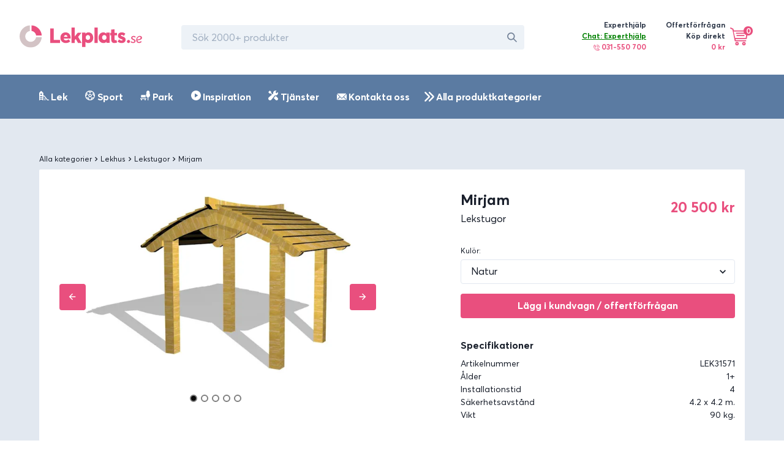

--- FILE ---
content_type: text/html; charset=utf-8
request_url: https://lekplats.se/produkter/lekhus-mirjam
body_size: 27266
content:
<!DOCTYPE html><html><head><meta name="viewport" content="width=device-width"/><meta charSet="utf-8"/><meta name="description" content="Säkra lekredskap för skola, förskola, bostadsrättsföreningar och privatpersoner. Hos oss kan du köpa Gungställningar, rutschkanor, decomark, underlag med mera."/><meta property="og:url" content="https://lekplats.se/produkter/lekhus-mirjam"/><meta property="og:type" content="website"/><meta property="og:description" content="Säkra lekredskap för skola, förskola, bostadsrättsföreningar och privatpersoner. Hos oss kan du köpa Gungställningar, rutschkanor, decomark, underlag med mera."/><meta property="og:site_name" content="Lekplats.se – Sveriges leverantör av lekplatser, park och sport"/><link rel="canonical" href="https://lekplats.se/produkter/lekhus-mirjam"/><link rel="shortcut icon" href="/images/favicon.ico"/><script>

            window.intercomSettings = {
              app_id: "l6ar70fb"
            };

            (function(){var w=window;var ic=w.Intercom;if(typeof ic==="function"){ic('reattach_activator');ic('update',w.intercomSettings);}else{var d=document;var i=function(){i.c(arguments);};i.q=[];i.c=function(args){i.q.push(args);};w.Intercom=i;var l=function(){var s=d.createElement('script');s.type='text/javascript';s.async=true;s.src='https://widget.intercom.io/widget/l6ar70fb';var x=d.getElementsByTagName('script')[0];x.parentNode.insertBefore(s,x);};if(w.attachEvent){w.attachEvent('onload',l);}else{w.addEventListener('load',l,false);}}})();

   </script><title>Lekstugor – Mirjam</title><meta name="robots" content="index,follow"/><meta name="googlebot" content="index,follow"/><meta property="og:title" content="Lekstugor – Mirjam"/><meta property="og:image" content="https://www.datocms-assets.com/6883/1546391706-5012.jpg?w=600&amp;auto=enhance,compress&amp;fm=jpg"/><meta property="og:image:alt" content="Lekstugor – Mirjam"/><script type="application/ld+json">{
    "@context": "http://schema.org/",
    "@type": "Product",
    "image":["https://www.datocms-assets.com/6883/1546391706-5012.jpg?w=600&auto=enhance,compress&fm=jpg"],
    
    
    
    
    
    
    
    
    
    "offers": [
  {
    "@type": "Offer",
    "priceCurrency": "SEK",
    "priceValidUntil": "2022-11-05",
    "itemCondition": "http://schema.org/UsedCondition",
    "availability": "http://schema.org/InStock",
    
    
      "seller": {
      "@type": "Organization",
      "name": "Lekplats.se"
    },
    
    "price": "20500"
  }
],
    "name": "Lekstugor – Mirjam"
  }</script><link rel="preload" href="/_next/static/css/542803c7ab4fbfbbcc6a.css" as="style"/><link rel="stylesheet" href="/_next/static/css/542803c7ab4fbfbbcc6a.css" data-n-g=""/><noscript data-n-css="true"></noscript><link rel="preload" href="/_next/static/chunks/main-fe0df359138cee55710c.js" as="script"/><link rel="preload" href="/_next/static/chunks/webpack-80a3c03a8af819952d03.js" as="script"/><link rel="preload" href="/_next/static/chunks/framework.0ca161024e9bc27ac24f.js" as="script"/><link rel="preload" href="/_next/static/chunks/bad66da8e5228c3d1af5825d2decea49ba3e0277.9dee3cf639d1ec9d9ece.js" as="script"/><link rel="preload" href="/_next/static/chunks/f90b0ea987289fd273ad2b8306ff0f8305e525fb.7a455c51d7986544779f.js" as="script"/><link rel="preload" href="/_next/static/chunks/4c80e8de931051d80a185d4b65d34dc0935e5828.a419c28fae2ece65f368.js" as="script"/><link rel="preload" href="/_next/static/chunks/f68a871a57e16eaf7a3b88d460d6c6292e787af4.cc20c9fd4d84edfd7b56.js" as="script"/><link rel="preload" href="/_next/static/chunks/eeecad646cbf27f6f1a4d7cf1c8a36222a296349.0f49f0685a4cf2b50d76.js" as="script"/><link rel="preload" href="/_next/static/chunks/61c16926fe48331ac9e601f078186d7738fe2abb.2aa26e730b5734b9dee0.js" as="script"/><link rel="preload" href="/_next/static/chunks/1364b5d69c7888dbd9be052c37be2737b12a0d88.53b043455b216d95f4f4.js" as="script"/><link rel="preload" href="/_next/static/chunks/f6c48ee80b94a50cc59cfaac2e69d41d41f6d4f9.dfc63ed22d5e4822e3e3.js" as="script"/><link rel="preload" href="/_next/static/chunks/33a6d222310459ce22925a696742364735bbc827.1b4c657a4767abf9e13c.js" as="script"/><link rel="preload" href="/_next/static/chunks/1927e0d7e9449413341e2f96ddd57be589ba4c07.fb938b308d62802bdc0b.js" as="script"/><link rel="preload" href="/_next/static/chunks/pages/_app-f1c9c2c185c2feee5f09.js" as="script"/><link rel="preload" href="/_next/static/chunks/2aec627bb236799f7ee3e57a658bb198fcb3ddc0.de2d7f7196f8853d5253.js" as="script"/><link rel="preload" href="/_next/static/chunks/pages/produkter/%5Bid%5D-5125d6510e0d5d654de0.js" as="script"/><style id="__jsx-713482534">@font-face{font-family:"Averta";src:url("/fonts/averta-bold.woff2") format("woff2"), url("/fonts/averta-bold.woff") format("woff");font-weight:700;font-style:normal;font-display:swap;}@font-face{font-family:"Averta";src:url("/fonts/averta-regular.woff2") format("woff2"), url("/fonts/averta-regular.woff") format("woff");font-weight:400;font-style:normal;font-display:swap;}</style></head><body><div id="__next"><style data-emotion-css="1bi4j9y">html{line-height:1.15;-webkit-text-size-adjust:100%;}body{margin:0;}main{display:block;}h1{font-size:2em;margin:0.67em 0;}hr{box-sizing:content-box;height:0;overflow:visible;}pre{font-family:monospace,monospace;font-size:1em;}a{background-color:transparent;}abbr[title]{border-bottom:none;-webkit-text-decoration:underline;text-decoration:underline;-webkit-text-decoration:underline dotted;-webkit-text-decoration:underline dotted;text-decoration:underline dotted;}b,strong{font-weight:bolder;}code,kbd,samp{font-family:monospace,monospace;font-size:1em;}small{font-size:80%;}sub,sup{font-size:75%;line-height:0;position:relative;vertical-align:baseline;}sub{bottom:-0.25em;}sup{top:-0.5em;}img{border-style:none;}button,input,optgroup,select,textarea{font-family:inherit;font-size:100%;line-height:1.15;margin:0;}button,input{overflow:visible;}button,select{text-transform:none;}button::-moz-focus-inner,[type="button"]::-moz-focus-inner,[type="reset"]::-moz-focus-inner,[type="submit"]::-moz-focus-inner{border-style:none;padding:0;}fieldset{padding:0.35em 0.75em 0.625em;}legend{box-sizing:border-box;color:inherit;display:table;max-width:100%;padding:0;white-space:normal;}progress{vertical-align:baseline;}textarea{overflow:auto;}[type="checkbox"],[type="radio"]{box-sizing:border-box;padding:0;}[type="number"]::-webkit-inner-spin-button,[type="number"]::-webkit-outer-spin-button{-webkit-appearance:none !important;}input[type="number"]{-moz-appearance:textfield;}[type="search"]{-webkit-appearance:textfield;outline-offset:-2px;}[type="search"]::-webkit-search-decoration{-webkit-appearance:none !important;}::-webkit-file-upload-button{-webkit-appearance:button;font:inherit;}details{display:block;}summary{display:list-item;}template{display:none;}[hidden]{display:none !important;}html{box-sizing:border-box;font-family:sans-serif;}*,*::before,*::after{box-sizing:border-box;}blockquote,dl,dd,h1,h2,h3,h4,h5,h6,hr,figure,p,pre{margin:0;}button{background:transparent;padding:0;}fieldset{margin:0;padding:0;}ol,ul{margin:0;padding:0;}html{font-family:'Averta',system-ui,sans-serif;line-height:1.5;-webkit-font-smoothing:antialiased;-webkit-text-size-adjust:100%;text-rendering:optimizelegibility;}hr{border-top-width:1px;}img{border-style:solid;}textarea{resize:vertical;}button,[role="button"]{cursor:pointer;}button::-moz-focus-inner{border:0 !important;}table{border-collapse:collapse;}h1,h2,h3,h4,h5,h6{font-size:inherit;font-weight:inherit;}a{color:inherit;-webkit-text-decoration:inherit;text-decoration:inherit;}button,input,optgroup,select,textarea{padding:0;line-height:inherit;color:inherit;}pre,code,kbd,samp{font-family:Averta,Menlo,monospace;}img,svg,video,canvas,audio,iframe,embed,object{display:block;vertical-align:middle;}img,video{max-width:100%;height:auto;}html{line-height:1.5;color:#1A202C;}*,*::before,*::after{border-width:0;border-style:solid;border-color:#E2E8F0;}input:-ms-input-placeholder,textarea:-ms-input-placeholder{color:#A0AEC0;}input::-ms-input-placeholder,textarea::-ms-input-placeholder{color:#A0AEC0;}input::-webkit-input-placeholder,textarea::-webkit-input-placeholder{color:#A0AEC0;}input::-moz-placeholder,textarea::-moz-placeholder{color:#A0AEC0;}input:-ms-input-placeholder,textarea:-ms-input-placeholder{color:#A0AEC0;}input::placeholder,textarea::placeholder{color:#A0AEC0;}</style><div class="css-0"><style data-emotion-css="1k0c2bm">.css-1k0c2bm{display:-webkit-box;display:-webkit-flex;display:-ms-flexbox;display:flex;-webkit-align-items:center;-webkit-box-align:center;-ms-flex-align:center;align-items:center;-webkit-box-pack:left;-webkit-justify-content:left;-ms-flex-pack:left;justify-content:left;padding-top:1.5rem;padding-bottom:1.5rem;padding-left:0.5rem;padding-right:0.5rem;}@media screen and (min-width:30em){.css-1k0c2bm{padding-top:2rem;padding-bottom:2rem;padding-left:0.5rem;padding-right:0.5rem;}}@media screen and (min-width:48em){.css-1k0c2bm{padding-left:0.5rem;padding-right:0.5rem;}}@media screen and (min-width:62em){.css-1k0c2bm{padding-left:2rem;padding-right:2rem;}}</style><div class="css-1k0c2bm"><a href="/"><style data-emotion-css="1naobay">.css-1naobay{width:200px;height:50px;color:currentColor;display:inline-block;vertical-align:middle;-webkit-flex-shrink:0;-ms-flex-negative:0;flex-shrink:0;-webkit-backface-visibility:hidden;backface-visibility:hidden;}.css-1naobay:not(:root){overflow:hidden;}</style><svg viewBox="0 0 203 40" focusable="false" role="presentation" class="css-1naobay"><svg width="203" height="37" viewBox="0 0 203 37" fill="none" xmlns="http://www.w3.org/2000/svg"><path fill-rule="evenodd" clip-rule="evenodd" d="M50.7104 29.4715V5.15754H56.6436V24.369H66.8791V29.4715H50.7104ZM84.5175 20.4383C84.5175 20.9265 84.4487 21.7287 84.4143 22.0775H72.9501C73.2944 24.0306 74.9125 25.0421 76.9781 25.0421C78.3551 25.0072 79.7666 24.4841 80.9027 23.1936L84.0011 26.4023C82.5896 28.1811 80.2486 29.4715 76.4272 29.4715C71.3321 29.4715 67.614 25.914 67.614 20.6126C67.614 15.4508 71.1944 11.7886 76.2895 11.7886C81.0404 11.7886 84.5175 15.381 84.5175 20.4383ZM76.5136 16.2094C74.9714 16.2094 73.8148 17.3051 73.4935 19.1565H79.373C79.0517 17.3429 78.0236 16.2094 76.5136 16.2094ZM85.9874 29.4715V3.68396H91.3547V18.5048H91.4244L96.4084 12.3382H102.717L96.966 19.1705L102.891 29.4715H96.8614L93.0625 22.7444L91.3547 24.6364V29.4715H85.9874ZM103.626 36.1026V12.103H109.138V13.9196H109.209C110.445 12.5222 112.177 11.7886 114.12 11.7886C118.607 11.7886 121.999 15.4218 121.999 20.6618C121.999 25.9369 118.607 29.5001 113.837 29.5001C111.859 29.5001 110.339 28.8015 109.209 27.5089L109.138 27.5438V36.1026H103.626ZM113.266 24.314C115.337 24.314 116.855 22.7001 116.855 20.2792C116.855 17.8233 115.302 16.2094 113.232 16.2094C111.058 16.2094 109.505 17.9285 109.505 20.2792C109.505 22.7352 111.127 24.314 113.266 24.314ZM124.204 29.4715V3.68396H129.349V29.4715H124.204ZM139.028 29.4715C134.266 29.4715 130.819 25.914 130.819 20.6475C130.819 15.4159 134.266 11.7886 138.744 11.7886C140.592 11.7886 142.333 12.5211 143.541 13.9162L143.612 13.8813V12.1025H149.192V29.1576H143.897V27.3789L143.826 27.344C142.688 28.774 141.125 29.4715 139.028 29.4715ZM140.408 24.314C142.387 24.314 144.047 22.7352 144.047 20.2792C144.047 17.9285 142.457 16.2094 140.408 16.2094C138.288 16.2094 136.698 17.8233 136.698 20.2792C136.698 22.7001 138.217 24.314 140.408 24.314ZM156.891 29.4715C153.952 29.4715 151.852 27.7015 151.852 23.9231V16.8089H149.927V12.5199H151.852V7.17574L157.346 6.63111V12.5199H161.476V16.8089H157.346V22.936C157.346 24.0252 157.591 24.8081 158.641 24.8081C159.026 24.8081 159.726 24.706 160.321 24.4337L161.686 28.3482C160.496 28.995 159.271 29.4715 156.891 29.4715ZM169.035 29.4715C166.476 29.4715 164.216 28.6345 162.421 26.9604L164.847 23.4377C166.21 24.7282 167.606 25.356 169.102 25.356C170.132 25.356 170.664 24.9723 170.664 24.3445C170.664 23.7865 170.165 23.4377 168.138 22.7751C165.412 21.9031 163.019 20.508 163.019 17.2295C163.019 13.7767 165.711 11.7886 169.102 11.7886C171.561 11.7886 173.356 12.4513 175.251 13.9162L172.791 17.7178C171.661 16.532 170.265 15.9391 169.168 15.9391C168.57 15.9391 167.872 16.2181 167.872 16.8808C167.872 17.4039 168.47 17.7876 170.099 18.3805C173.689 19.671 175.65 20.6475 175.65 23.9958C175.65 27.1696 173.489 29.4715 169.035 29.4715ZM180.458 29.4715C179.015 29.4715 177.854 28.3183 177.854 26.8768C177.854 25.4673 179.015 24.314 180.458 24.314C181.838 24.314 182.999 25.4673 182.999 26.8768C182.999 28.3183 181.838 29.4715 180.458 29.4715ZM187.879 29.4715C186.192 29.4715 184.626 28.7864 183.734 27.6288L185.011 26.3767C185.782 27.2981 186.77 27.8178 187.879 27.8178C189.204 27.8178 190.24 27.2272 190.24 26.1877C190.24 25.2191 189.18 24.8412 187.758 24.2269C186.216 23.5654 184.891 22.6913 184.891 20.9904C184.891 18.9823 186.698 17.6829 188.77 17.6829C190.144 17.6829 191.541 18.1082 192.553 19.2422L191.276 20.5179C190.505 19.6201 189.613 19.3366 188.722 19.3366C187.662 19.3366 186.842 19.9273 186.842 20.8959C186.842 21.7463 187.806 22.2661 188.939 22.7858C190.385 23.4473 192.168 24.156 192.192 25.9751C192.192 28.2903 190.336 29.4715 187.879 29.4715ZM197.947 27.747C199.129 27.747 200.028 27.2508 200.903 26.3059L202.393 27.369C201.163 28.6919 199.886 29.4715 197.876 29.4715C195.085 29.4715 193.288 27.6761 193.288 24.6994C193.288 20.9431 195.582 17.6829 199.295 17.6829C200.927 17.6829 202.842 18.557 202.842 20.6832C202.842 23.6835 198.727 24.6994 195.156 25.0301C195.275 26.802 196.481 27.747 197.947 27.747ZM198.857 19.1565C197.027 19.1565 195.197 20.7243 194.758 23.5772C197.515 23.3202 200.638 22.6263 200.638 20.6472C200.638 19.5163 199.71 19.1565 198.857 19.1565Z" fill="#E94F7E"></path><path fill-rule="evenodd" clip-rule="evenodd" d="M17.0918 0.0441284L17.0916 9.51515C12.7431 10.1387 9.40035 13.8879 9.40035 18.4197C9.40035 23.3879 13.4177 27.4154 18.3734 27.4154C22.8939 27.4154 26.6336 24.0643 27.2556 19.7049L36.7028 19.7046C36.0449 29.2781 28.0899 36.8394 18.3734 36.8394C8.22606 36.8394 0 28.5926 0 18.4197C0 8.67871 7.54237 0.703763 17.0918 0.0441284Z" fill="#D3C3C5"></path><path fill-rule="evenodd" clip-rule="evenodd" d="M36.7034 16.9464L27.3601 16.9463C26.8043 13.0501 23.7303 9.96818 19.844 9.41059L19.8438 0.0437012C28.8691 0.667457 36.0815 7.89826 36.7034 16.9464Z" fill="#E94F7E"></path></svg></svg></a><style data-emotion-css="12q7mkr">.css-12q7mkr{display:none;margin-left:4rem;}@media screen and (min-width:30em){.css-12q7mkr{display:none;}}@media screen and (min-width:48em){.css-12q7mkr{display:none;}}@media screen and (min-width:62em){.css-12q7mkr{display:block;}}</style><div class="css-12q7mkr"><style data-emotion-css="1kxonj9">.css-1kxonj9{width:100%;position:relative;}</style><div class="css-1kxonj9"><style data-emotion-css="11c9zm0">.css-11c9zm0{display:-webkit-box;display:-webkit-flex;display:-ms-flexbox;display:flex;position:relative;width:100%;}@media screen and (min-width:62em){.css-11c9zm0{width:20rem;}}@media screen and (min-width:80em){.css-11c9zm0{width:35rem;}}</style><div class="css-11c9zm0"><style data-emotion-css="t3mjuk">.css-t3mjuk{width:100%;display:-webkit-box;display:-webkit-flex;display:-ms-flexbox;display:flex;-webkit-align-items:center;-webkit-box-align:center;-ms-flex-align:center;align-items:center;position:relative;-webkit-transition:all 0.2s;transition:all 0.2s;outline:none;-webkit-appearance:none;-moz-appearance:none;appearance:none;font-size:1rem;padding-left:1rem;padding-right:1rem;height:2.5rem;border-radius:0.25rem;border:2px solid;border-color:transparent;background-color:#EDF2F7;}.css-t3mjuk:hover{background-color:#E2E8F0;}.css-t3mjuk:focus{z-index:1;background-color:transparent;border-color:#3182ce;}.css-t3mjuk:disabled,.css-t3mjuk:disabled:focus,.css-t3mjuk:disabled:hover,.css-t3mjuk[aria-disabled=true],.css-t3mjuk[aria-disabled=true]:focus,.css-t3mjuk[aria-disabled=true]:hover{opacity:0.4;cursor:not-allowed;}.css-t3mjuk[aria-invalid=true]{border-color:#e53e3e;}.css-t3mjuk[aria-readonly=true],.css-t3mjuk[readonly]{background-color:transparent;box-shadow:none !important;-webkit-user-select:all;-moz-user-select:all;-ms-user-select:all;user-select:all;}</style><input placeholder="Sök 2000+ produkter" class="css-t3mjuk"/><style data-emotion-css="mczi6p">.css-mczi6p{display:-webkit-box;display:-webkit-flex;display:-ms-flexbox;display:flex;-webkit-align-items:center;-webkit-box-align:center;-ms-flex-align:center;align-items:center;-webkit-box-pack:center;-webkit-justify-content:center;-ms-flex-pack:center;justify-content:center;position:absolute;height:2.5rem;width:2.5rem;font-size:1rem;top:0;z-index:2;right:0;}</style><div class="css-mczi6p"><style data-emotion-css="qxauoy">.css-qxauoy{width:1em;height:1em;color:#718096;display:inline-block;vertical-align:middle;-webkit-flex-shrink:0;-ms-flex-negative:0;flex-shrink:0;-webkit-backface-visibility:hidden;backface-visibility:hidden;}.css-qxauoy:not(:root){overflow:hidden;}</style><svg viewBox="0 0 24 24" focusable="false" role="presentation" class="css-qxauoy"><path fill="currentColor" d="M23.384,21.619,16.855,15.09a9.284,9.284,0,1,0-1.768,1.768l6.529,6.529a1.266,1.266,0,0,0,1.768,0A1.251,1.251,0,0,0,23.384,21.619ZM2.75,9.5a6.75,6.75,0,1,1,6.75,6.75A6.758,6.758,0,0,1,2.75,9.5Z"></path></svg></div></div></div></div><style data-emotion-css="zdpt2t">.css-zdpt2t{margin-left:auto;}</style><div class="css-zdpt2t"><style data-emotion-css="1uoy7xj">.css-1uoy7xj{display:none;padding-left:1.5rem;padding-right:1.5rem;}@media screen and (min-width:30em){.css-1uoy7xj{display:none;}}@media screen and (min-width:48em){.css-1uoy7xj{display:none;}}@media screen and (min-width:62em){.css-1uoy7xj{display:-webkit-box;display:-webkit-flex;display:-ms-flexbox;display:flex;}}</style><div class="css-1uoy7xj"><style data-emotion-css="1dwbrks">.css-1dwbrks{margin-right:2rem;}</style><div class="css-1dwbrks"><style data-emotion-css="vrlw6k">.css-vrlw6k{display:-webkit-box;display:-webkit-flex;display:-ms-flexbox;display:flex;-webkit-align-items:top;-webkit-box-align:top;-ms-flex-align:top;align-items:top;}</style><div class="css-vrlw6k"><style data-emotion-css="s2uf1z">.css-s2uf1z{text-align:right;}</style><div class="css-s2uf1z"><style data-emotion-css="1by97iy">.css-1by97iy{font-family:'Averta',system-ui,sans-serif;font-size:0.75rem;font-weight:700;color:#2D3748;}</style><p class="css-1by97iy">Experthjälp</p><style data-emotion-css="xd3nqw">.css-xd3nqw{font-size:0.75rem;color:#E94F7E;margin-bottom:0.25rem;font-weight:700;}</style><div class="css-xd3nqw"><div style="cursor:pointer;color:green;text-decoration:underline">Chat: Experthjälp</div><style data-emotion-css="y88czl">.css-y88czl{width:10px;height:10px;color:#E94F7E;display:inline-block;vertical-align:middle;-webkit-flex-shrink:0;-ms-flex-negative:0;flex-shrink:0;-webkit-backface-visibility:hidden;backface-visibility:hidden;}.css-y88czl:not(:root){overflow:hidden;}</style><svg viewBox="0 0 32 32" focusable="false" role="presentation" class="css-y88czl"><svg width="32" height="32" viewBox="0 0 32 32" fill="none" xmlns="http://www.w3.org/2000/svg"><g id="ic-phone-call"><path id="Shape" fill-rule="evenodd" clip-rule="evenodd" d="M24.5145 18.7649L30.7847 25.035C31.5331 25.7835 31.5331 27.0013 30.7846 27.7497L29.154 29.3803C28.7916 29.7427 28.3096 29.9424 27.7967 29.9424C27.6136 29.9424 27.4347 29.9159 27.2635 29.8666L26.9214 30.2088C25.7331 31.397 24.0753 32 22.087 32C20.8743 32 19.5389 31.7759 18.1114 31.3236C14.5578 30.1974 10.7934 27.7699 7.51162 24.4881C4.22975 21.2064 1.80225 17.442 0.676187 13.8884C-0.47375 10.2591 -0.148313 7.22356 1.58625 5.2955C1.61219 5.26225 2.13369 4.73575 2.13369 4.73575C1.94712 4.08606 2.10862 3.35656 2.6195 2.84569L4.25012 1.21506C4.61269 0.852689 5.09456 0.652939 5.60737 0.652939C6.12006 0.652939 6.60212 0.852564 6.96462 1.21506L13.2348 7.48531C13.9832 8.23381 13.9832 9.4515 13.2348 10.1999L11.6043 11.8304C11.23 12.2046 10.7385 12.3917 10.2469 12.3917C10.0674 12.3917 9.88806 12.3662 9.71425 12.3163L9.0985 12.9319L9.09837 12.9321C8.6615 13.3698 9.33287 16.0901 12.6212 19.3784C15.9101 22.6673 18.6309 23.3385 19.0678 22.9011L19.0683 22.9006L19.6835 22.2854C19.4969 21.6357 19.6584 20.9063 20.1693 20.3954L21.7998 18.7649C22.5484 18.0164 23.766 18.0164 24.5145 18.7649ZM11.8776 8.84263L5.60737 2.57231L3.97681 4.20294L7.112 7.338L10.2237 10.4497L10.2471 10.4731L10.248 10.474L11.8776 8.84263ZM25.5642 28.8514L25.5639 28.8518C24.183 30.2324 21.7422 30.4605 18.6913 29.4936C15.4256 28.4587 11.9373 26.199 8.86906 23.1308C5.80075 20.0625 3.541 16.5743 2.50619 13.3085C1.53931 10.2574 1.76737 7.81663 3.14837 6.43556L3.1485 6.43544L3.32162 6.26231L8.18769 11.1283L7.74137 11.5746L7.74044 11.5757C5.89137 13.4271 8.11312 17.5849 11.2641 20.7358C13.6224 23.0942 16.5449 24.9321 18.6422 24.9321C19.3475 24.9321 19.9595 24.7243 20.4252 24.2584L20.4257 24.2579L20.8716 23.8121L25.7376 28.6781L25.5642 28.8514ZM21.5266 21.7528L27.7969 28.023C27.7974 28.0236 29.4274 26.3924 29.4274 26.3924L23.1571 20.1223L21.5266 21.7528Z" fill="#E94F7E"></path><path id="Path" d="M24.3016 7.69901C22.476 5.87344 20.0489 4.86813 17.4676 4.86819C16.9375 4.86819 16.5078 5.29788 16.5078 5.82794C16.5078 6.35801 16.9376 6.78769 17.4676 6.78769C19.5363 6.78757 21.4812 7.59332 22.9443 9.05626C24.4072 10.5191 25.2128 12.4641 25.2127 14.5328C25.2127 15.0628 25.6424 15.4926 26.1724 15.4926C26.7024 15.4926 27.1322 15.0629 27.1322 14.533C27.1323 11.9515 26.1269 9.52457 24.3016 7.69901Z" fill="#E94F7E"></path><path id="Path_2" d="M27.7433 4.25669C24.9981 1.51163 21.3485 -0.000125 17.4666 0C16.9365 0 16.5068 0.42975 16.5068 0.95975C16.5068 1.48981 16.9366 1.9195 17.4666 1.9195C20.8358 1.91937 24.0033 3.2315 26.3859 5.61394C28.7683 7.99631 30.0803 11.1639 30.0803 14.5331C30.0803 15.0631 30.51 15.4928 31.04 15.4928C31.57 15.4928 31.9998 15.0631 31.9998 14.5332C31.9999 10.6512 30.4881 7.00169 27.7433 4.25669Z" fill="#E94F7E"></path><path id="Path_3" d="M20.8588 11.1412C19.9397 10.2221 18.7673 9.73643 17.4678 9.73643C17.4678 9.73643 17.4675 9.73643 17.4674 9.73643C16.9374 9.73656 16.5077 10.1662 16.5078 10.6963C16.5079 11.2264 16.9377 11.6561 17.4677 11.6559C17.4678 11.6559 17.4679 11.6559 17.468 11.6559C18.2582 11.6559 18.9426 11.9394 19.5017 12.4985C20.0529 13.0497 20.3442 13.7532 20.3441 14.5325C20.344 15.0626 20.7738 15.4922 21.3038 15.4924H21.3039C21.8339 15.4924 22.2635 15.0627 22.2636 14.5327C22.2637 13.2332 21.778 12.0605 20.8588 11.1412Z" fill="#E94F7E"></path></g></svg></svg> 031-550 700</div></div></div></div><div class="css-0"><style data-emotion-css="70qvj9">.css-70qvj9{display:-webkit-box;display:-webkit-flex;display:-ms-flexbox;display:flex;-webkit-align-items:center;-webkit-box-align:center;-ms-flex-align:center;align-items:center;}</style><div class="css-70qvj9"><div class="css-s2uf1z"><p class="css-1by97iy">Offertförfrågan <br/>Köp direkt</p><style data-emotion-css="6nqyhm">.css-6nqyhm{font-family:'Averta',system-ui,sans-serif;font-size:0.75rem;color:#E94F7E;margin-bottom:0.25rem;font-weight:700;}</style><p class="css-6nqyhm">0 kr</p></div><style data-emotion-css="1dcn2lz">.css-1dcn2lz{margin-left:0.5rem;position:relative;}</style><div class="css-1dcn2lz"><div style="cursor:pointer"><style data-emotion-css="79elbk">.css-79elbk{position:relative;}</style><div class="css-79elbk"><style data-emotion-css="cy4uut">.css-cy4uut{width:28px;height:28px;color:#fff;display:inline-block;vertical-align:middle;-webkit-flex-shrink:0;-ms-flex-negative:0;flex-shrink:0;-webkit-backface-visibility:hidden;backface-visibility:hidden;}@media screen and (min-width:48em){.css-cy4uut{width:32px;height:32px;}}.css-cy4uut:not(:root){overflow:hidden;}</style><svg viewBox="0 0 34 34" focusable="false" role="presentation" class="css-cy4uut"><svg width="32" height="32" fill="none" xmlns="http://www.w3.org/2000/svg"><g fill="currentColor" stroke="#E94F7E" stroke-width="2" stroke-linecap="round" stroke-linejoin="round"><path d="M1.073 1L5 3l4 20h18"></path><path clip-rule="evenodd" d="M12 30a2 2 0 1 0 0-4 2 2 0 0 0 0 4zM24 30a2 2 0 1 0 0-4 2 2 0 0 0 0 4z"></path><path d="M9.13 19H28l2-13H5.937M11 10h14M12 14h12"></path></g></svg></svg><style data-emotion-css="16eywey">.css-16eywey{color:#fff;background-color:#E94F7E;width:15px;height:15px;border-radius:100%;display:-webkit-box;display:-webkit-flex;display:-ms-flexbox;display:flex;-webkit-box-pack:center;-webkit-justify-content:center;-ms-flex-pack:center;justify-content:center;-webkit-align-items:center;-webkit-box-align:center;-ms-flex-align:center;align-items:center;position:absolute;top:-2px;left:22px;}</style><div class="css-16eywey"><style data-emotion-css="1g2pkxy">.css-1g2pkxy{font-family:'Averta',system-ui,sans-serif;font-size:0.75rem;font-weight:700;}</style><p class="css-1g2pkxy">0</p></div></div></div></div></div></div></div><style data-emotion-css="1tze4h0">.css-1tze4h0{display:-webkit-box;display:-webkit-flex;display:-ms-flexbox;display:flex;padding-left:1.5rem;padding-right:1.5rem;}@media screen and (min-width:30em){.css-1tze4h0{display:-webkit-box;display:-webkit-flex;display:-ms-flexbox;display:flex;}}@media screen and (min-width:48em){.css-1tze4h0{display:-webkit-box;display:-webkit-flex;display:-ms-flexbox;display:flex;}}@media screen and (min-width:62em){.css-1tze4h0{display:none;}}</style><div class="css-1tze4h0"><style data-emotion-css="1kr4fmq">.css-1kr4fmq{margin-right:1rem;}</style><div class="css-1kr4fmq"><div style="cursor:pointer"><div class="css-79elbk"><svg viewBox="0 0 34 34" focusable="false" role="presentation" class="css-cy4uut"><svg width="32" height="32" fill="none" xmlns="http://www.w3.org/2000/svg"><g fill="currentColor" stroke="#E94F7E" stroke-width="2" stroke-linecap="round" stroke-linejoin="round"><path d="M1.073 1L5 3l4 20h18"></path><path clip-rule="evenodd" d="M12 30a2 2 0 1 0 0-4 2 2 0 0 0 0 4zM24 30a2 2 0 1 0 0-4 2 2 0 0 0 0 4z"></path><path d="M9.13 19H28l2-13H5.937M11 10h14M12 14h12"></path></g></svg></svg><div class="css-16eywey"><p class="css-1g2pkxy">0</p></div></div></div></div><div class="css-0"><div style="cursor:pointer"><style data-emotion-css="1wsi7i8">.css-1wsi7i8{width:22px;height:22px;color:#fff;display:inline-block;vertical-align:middle;-webkit-flex-shrink:0;-ms-flex-negative:0;flex-shrink:0;-webkit-backface-visibility:hidden;backface-visibility:hidden;}@media screen and (min-width:48em){.css-1wsi7i8{width:32px;height:32px;}}.css-1wsi7i8:not(:root){overflow:hidden;}</style><svg viewBox="0 0 20 20" focusable="false" role="presentation" class="css-1wsi7i8"><svg width="20" height="20" viewBox="0 0 20 20" fill="none" xmlns="http://www.w3.org/2000/svg"><rect y="5" width="20" height="2" fill="#E94F7E"></rect><rect y="11" width="20" height="2" fill="#E94F7E"></rect><rect y="17" width="20" height="2" fill="#E94F7E"></rect></svg></svg></div></div></div></div></div><style data-emotion-css="drbcgj">.css-drbcgj{display:block;width:100%;padding-left:1rem;padding-right:1rem;margin-bottom:1rem;}@media screen and (min-width:30em){.css-drbcgj{display:block;}}@media screen and (min-width:48em){.css-drbcgj{display:block;}}@media screen and (min-width:62em){.css-drbcgj{display:none;}}</style><div class="css-drbcgj"><div class="css-1kxonj9"><div class="css-11c9zm0"><input placeholder="Sök 2000+ produkter" class="css-t3mjuk"/><div class="css-mczi6p"><svg viewBox="0 0 24 24" focusable="false" role="presentation" class="css-qxauoy"><path fill="currentColor" d="M23.384,21.619,16.855,15.09a9.284,9.284,0,1,0-1.768,1.768l6.529,6.529a1.266,1.266,0,0,0,1.768,0A1.251,1.251,0,0,0,23.384,21.619ZM2.75,9.5a6.75,6.75,0,1,1,6.75,6.75A6.758,6.758,0,0,1,2.75,9.5Z"></path></svg></div></div></div></div><style data-emotion-css="8hdmxd">.css-8hdmxd{background-color:#5B7BA2;}</style><div class="css-8hdmxd"><style data-emotion-css="1xkj9go">.css-1xkj9go{max-width:72rem;padding-left:.5rem;padding-right:.5rem;margin:auto;}@media screen and (min-width:30em){.css-1xkj9go{padding-left:1rem;padding-right:1rem;}}@media screen and (min-width:48em){.css-1xkj9go{padding-left:1rem;padding-right:1rem;}}@media screen and (min-width:62em){.css-1xkj9go{padding-left:1rem;padding-right:1rem;}}@media screen and (min-width:80em){.css-1xkj9go{padding-left:0rem;padding-right:0rem;}}</style><div class="css-1xkj9go"><style data-emotion-css="1meigf6">.css-1meigf6{display:none;padding-top:1.5rem;padding-bottom:1.5rem;}@media screen and (min-width:30em){.css-1meigf6{display:none;}}@media screen and (min-width:48em){.css-1meigf6{display:none;}}@media screen and (min-width:62em){.css-1meigf6{display:-webkit-box;display:-webkit-flex;display:-ms-flexbox;display:flex;}}</style><div class="css-1meigf6"><style data-emotion-css="1c41p4g">.css-1c41p4g{color:#fff;padding-right:1.8rem;}.css-1c41p4g:hover{-webkit-text-decoration:underline;text-decoration:underline;cursor:pointer;}</style><div aria-haspopup="dialog" aria-expanded="false" aria-controls="popover-undefined" class="css-1c41p4g"><div class="css-70qvj9"><style data-emotion-css="x1sij0">.css-x1sij0{display:-webkit-box;display:-webkit-flex;display:-ms-flexbox;display:flex;-webkit-align-items:baseline;-webkit-box-align:baseline;-ms-flex-align:baseline;align-items:baseline;}</style><div class="css-x1sij0"><style data-emotion-css="15qj4hk">.css-15qj4hk{width:1em;height:1em;color:currentColor;display:inline-block;vertical-align:middle;fill:#fff;-webkit-flex-shrink:0;-ms-flex-negative:0;flex-shrink:0;-webkit-backface-visibility:hidden;backface-visibility:hidden;}.css-15qj4hk:not(:root){overflow:hidden;}</style><svg viewBox="0 0 24 24" focusable="false" role="presentation" class="css-15qj4hk"><svg xmlns="http://www.w3.org/2000/svg" width="24" height="24" viewBox="0 0 24 24"><g fill="inherit"><polygon points="13 17.451 13 24 15 24 15 19.951 13 17.451" data-color="color-2"></polygon><path d="M23,24H20a1,1,0,0,1-.781-.375L11.52,14H9a1,1,0,0,1,0-2h3a1,1,0,0,1,.781.375L20.48,22H23a1,1,0,0,1,0,2Z" data-color="color-2"></path><path d="M9.707,5.293l-4-4a1,1,0,0,0-1.414,0l-4,4A1,1,0,0,0,0,6V24H2V22H8v2h2V6A1,1,0,0,0,9.707,5.293ZM5,7A2,2,0,1,1,3,9,2,2,0,0,1,5,7ZM8,20H2V18H8Zm0-4H2V14H8Z" fill="inherit"></path></g></svg></svg><style data-emotion-css="1e2xbdu">.css-1e2xbdu{font-family:'Averta',system-ui,sans-serif;font-size:1rem;-webkit-letter-spacing:-0.2px;-moz-letter-spacing:-0.2px;-ms-letter-spacing:-0.2px;letter-spacing:-0.2px;font-weight:700;white-space:nowrap;padding-left:0.2rem;}</style><p class="css-1e2xbdu">Lek</p></div></div></div><div aria-haspopup="dialog" aria-expanded="false" aria-controls="popover-undefined" class="css-1c41p4g"><div class="css-70qvj9"><div class="css-x1sij0"><svg viewBox="0 0 24 24" focusable="false" role="presentation" class="css-15qj4hk"><svg xmlns="http://www.w3.org/2000/svg" width="24" height="24" viewBox="0 0 24 24"><g stroke-linecap="square" stroke-linejoin="miter" stroke-width="2" fill="#fff" stroke="#fff"><path data-cap="butt" data-color="color-2" d="M7.965,1.774,12,4.8l4.035-3.026" fill="none" stroke-miterlimit="10" stroke-linecap="butt"></path> <path data-cap="butt" data-color="color-2" d="M1.028,12.677l4.124-2.9L3.521,5" fill="none" stroke-miterlimit="10" stroke-linecap="butt"></path> <path data-cap="butt" data-color="color-2" d="M9.253,22.644,7.768,17.825,2.725,17.9" fill="none" stroke-miterlimit="10" stroke-linecap="butt"></path> <path data-cap="butt" data-color="color-2" d="M21.275,17.9l-5.043-.076-1.485,4.819" fill="none" stroke-miterlimit="10" stroke-linecap="butt"></path> <path data-cap="butt" data-color="color-2" d="M20.479,5,18.848,9.775l4.124,2.9" fill="none" stroke-miterlimit="10" stroke-linecap="butt"></path> <polygon data-color="color-2" points="14 15 15.483 11.165 12 8.328 8.517 11.165 10 15 14 15" fill="none" stroke-miterlimit="10"></polygon> <circle cx="12" cy="12" r="11" fill="none" stroke="#fff" stroke-miterlimit="10"></circle></g></svg></svg><p class="css-1e2xbdu">Sport</p></div></div></div><div aria-haspopup="dialog" aria-expanded="false" aria-controls="popover-undefined" class="css-1c41p4g"><div class="css-70qvj9"><div class="css-x1sij0"><svg viewBox="0 0 24 24" focusable="false" role="presentation" class="css-15qj4hk"><svg xmlns="http://www.w3.org/2000/svg" width="24" height="24" viewBox="0 0 24 24"><g fill="inherit"><polygon points="15 19 0 19 0 21 2 21 2 24 4 24 4 21 11 21 11 24 13 24 13 21 15 21 15 19" fill="inherit"></polygon><path d="M3,11h9a1,1,0,0,1,1,1v5a0,0,0,0,1,0,0H2a0,0,0,0,1,0,0V12A1,1,0,0,1,3,11Z" fill="inherit"></path><path d="M22.679,6.96A6.1,6.1,0,0,0,23,5c0-2.757-1.794-5-4-5s-4,2.243-4,5a6.1,6.1,0,0,0,.321,1.96A6.669,6.669,0,0,0,14,11c0,2.9,1.721,5.321,4,5.879V24h2V16.879c2.279-.558,4-2.981,4-5.879A6.669,6.669,0,0,0,22.679,6.96Z" data-color="inherit"></path></g></svg></svg><p class="css-1e2xbdu">Park</p></div></div></div><div aria-haspopup="dialog" aria-expanded="false" aria-controls="popover-undefined" class="css-1c41p4g"><div class="css-70qvj9"><div class="css-x1sij0"><svg viewBox="0 0 24 24" focusable="false" role="presentation" class="css-15qj4hk"><svg xmlns="http://www.w3.org/2000/svg" width="24" height="24" viewBox="0 0 24 24"><g fill="inherit"><path fill="inherit" d="M12,0C5.383,0,0,5.383,0,12s5.383,12,12,12s12-5.383,12-12S18.617,0,12,0z M9,17V7l8,5L9,17z"></path></g></svg></svg><p class="css-1e2xbdu">Inspiration</p></div></div></div><div aria-haspopup="dialog" aria-expanded="false" aria-controls="popover-undefined" class="css-1c41p4g"><div class="css-70qvj9"><div class="css-x1sij0"><svg viewBox="0 0 24 24" focusable="false" role="presentation" class="css-15qj4hk"><svg xmlns="http://www.w3.org/2000/svg" width="24" height="24" viewBox="0 0 24 24"><g fill="inherit"><polygon data-color="color-2" points="10.853,9.439 6.707,5.293 8,4 4,0 0,4 4,8 5.293,6.707 9.189,10.603 "></polygon> <path data-color="color-2" d="M18.94,13.94C18.631,13.976,18.318,14,18,14c-0.305,0-0.608-0.018-0.912-0.053l-3.641,4.499 l4.518,4.518c1.381,1.381,3.619,1.381,5,0v0c1.381-1.381,1.381-3.619,0-5L18.94,13.94z"></path> <path fill="inherit" d="M20.271,6.771l-3.042-3.042l3.208-3.208C19.692,0.189,18.869,0,18,0c-3.314,0-6,2.686-6,6 c0,0.594,0.089,1.166,0.25,1.708l-10.789,8.73c-0.891,0.787-1.423,1.919-1.459,3.106c-0.037,1.188,0.424,2.351,1.264,3.19 C2.082,23.551,3.167,24,4.321,24c1.239,0,2.421-0.532,3.241-1.461l8.73-10.789C16.834,11.911,17.406,12,18,12c3.314,0,6-2.686,6-6 c0-0.869-0.189-1.692-0.521-2.438L20.271,6.771z"></path></g></svg></svg><p class="css-1e2xbdu">Tjänster </p></div></div></div><a href="/sidor/kontakt"><style data-emotion-css="lo3vhr">.css-lo3vhr{display:-webkit-box;display:-webkit-flex;display:-ms-flexbox;display:flex;-webkit-align-items:center;-webkit-box-align:center;-ms-flex-align:center;align-items:center;color:#fff;}</style><div class="css-lo3vhr"><svg viewBox="0 0 24 24" focusable="false" role="presentation" class="css-15qj4hk"><g fill="currentColor"><path d="M11.114,14.556a1.252,1.252,0,0,0,1.768,0L22.568,4.87a.5.5,0,0,0-.281-.849A1.966,1.966,0,0,0,22,4H2a1.966,1.966,0,0,0-.289.021.5.5,0,0,0-.281.849Z"></path><path d="M23.888,5.832a.182.182,0,0,0-.2.039l-6.2,6.2a.251.251,0,0,0,0,.354l5.043,5.043a.75.75,0,1,1-1.06,1.061l-5.043-5.043a.25.25,0,0,0-.354,0l-2.129,2.129a2.75,2.75,0,0,1-3.888,0L7.926,13.488a.251.251,0,0,0-.354,0L2.529,18.531a.75.75,0,0,1-1.06-1.061l5.043-5.043a.251.251,0,0,0,0-.354l-6.2-6.2a.18.18,0,0,0-.2-.039A.182.182,0,0,0,0,6V18a2,2,0,0,0,2,2H22a2,2,0,0,0,2-2V6A.181.181,0,0,0,23.888,5.832Z"></path></g></svg><p class="css-1e2xbdu">Kontakta oss</p></div></a><a href="/kategorier"><style data-emotion-css="1pzicy">.css-1pzicy{display:-webkit-box;display:-webkit-flex;display:-ms-flexbox;display:flex;-webkit-align-items:center;-webkit-box-align:center;-ms-flex-align:center;align-items:center;color:#fff;padding-left:1.5rem;}</style><div class="css-1pzicy"><svg viewBox="0 0 24 24" focusable="false" role="presentation" class="css-15qj4hk"><g fill="currentColor"><path d="M13.584,12a2.643,2.643,0,0,1-.775,1.875L3.268,23.416a1.768,1.768,0,0,1-2.5-2.5l8.739-8.739a.25.25,0,0,0,0-.354L.768,3.084a1.768,1.768,0,0,1,2.5-2.5l9.541,9.541A2.643,2.643,0,0,1,13.584,12Z"></path><path d="M23.75,12a2.643,2.643,0,0,1-.775,1.875l-9.541,9.541a1.768,1.768,0,0,1-2.5-2.5l8.739-8.739a.25.25,0,0,0,0-.354L10.934,3.084a1.768,1.768,0,0,1,2.5-2.5l9.541,9.541A2.643,2.643,0,0,1,23.75,12Z"></path></g></svg><p class="css-1e2xbdu">Alla produktkategorier</p></div></a></div></div></div></div><style data-emotion-css="1cpin75">.css-1cpin75{min-height:30vh;background-color:#E2E8F0;display:block;padding:1px;}</style><div class="page-content css-1cpin75"><style data-emotion-css="1gmplia">.css-1gmplia{max-width:72rem;padding-left:.5rem;padding-right:.5rem;margin:auto;padding-top:1rem;padding-bottom:1rem;}@media screen and (min-width:30em){.css-1gmplia{padding-left:1rem;padding-right:1rem;padding-top:3rem;padding-bottom:3rem;}}@media screen and (min-width:48em){.css-1gmplia{padding-left:1rem;padding-right:1rem;}}@media screen and (min-width:62em){.css-1gmplia{padding-left:1rem;padding-right:1rem;}}@media screen and (min-width:80em){.css-1gmplia{padding-left:0rem;padding-right:0rem;}}</style><div class="css-1gmplia"><style data-emotion-css="1sjp75b">.css-1sjp75b{display:none;-webkit-align-items:center;-webkit-box-align:center;-ms-flex-align:center;align-items:center;margin-top:0.5rem;margin-bottom:0.5rem;}@media screen and (min-width:48em){.css-1sjp75b{display:-webkit-box;display:-webkit-flex;display:-ms-flexbox;display:flex;}}</style><div class="css-1sjp75b"><a href="/kategorier"><style data-emotion-css="1srfl5m">.css-1srfl5m{font-family:'Averta',system-ui,sans-serif;font-size:0.75rem;-webkit-letter-spacing:0;-moz-letter-spacing:0;-ms-letter-spacing:0;letter-spacing:0;line-height:xs;font-weight:400;}</style><p class="css-1srfl5m">Alla kategorier</p></a><style data-emotion-css="mdrr6g">.css-mdrr6g{width:14px;height:14px;color:currentColor;display:inline-block;vertical-align:middle;-webkit-flex-shrink:0;-ms-flex-negative:0;flex-shrink:0;-webkit-backface-visibility:hidden;backface-visibility:hidden;}.css-mdrr6g:not(:root){overflow:hidden;}</style><svg viewBox="0 0 24 24" focusable="false" role="presentation" class="css-mdrr6g"><path fill="currentColor" d="M10 6L8.59 7.41 13.17 12l-4.58 4.59L10 18l6-6z"></path></svg><a href="/kategorier/lekhus"><p class="css-1srfl5m">Lekhus</p></a><svg viewBox="0 0 24 24" focusable="false" role="presentation" class="css-mdrr6g"><path fill="currentColor" d="M10 6L8.59 7.41 13.17 12l-4.58 4.59L10 18l6-6z"></path></svg><a href="/kategorier/lekstugor"><p class="css-1srfl5m">Lekstugor</p></a><svg viewBox="0 0 24 24" focusable="false" role="presentation" class="css-mdrr6g"><path fill="currentColor" d="M10 6L8.59 7.41 13.17 12l-4.58 4.59L10 18l6-6z"></path></svg><p class="css-1srfl5m">Mirjam</p></div><style data-emotion-css="17dshlc">.css-17dshlc{background-color:#fff;padding-left:1rem;padding-right:1rem;padding-top:2rem;padding-bottom:2rem;border-radius:0.125rem;}</style><div class="css-17dshlc"><style data-emotion-css="mredyh">.css-mredyh{display:block;grid-template-columns:6fr 4fr;}@media screen and (min-width:30em){.css-mredyh{display:block;}}@media screen and (min-width:48em){.css-mredyh{display:block;}}@media screen and (min-width:62em){.css-mredyh{display:grid;}}</style><div class="css-mredyh"><div class="css-0"><style data-emotion-css="3tau2c">.css-3tau2c{max-width:550px;height:100%;}</style><div class="css-3tau2c"><div class="react-multi-carousel-list  "><ul class="react-multi-carousel-track " style="transition:none;overflow:unset;transform:translate3d(0px,0,0)"></ul></div></div></div><div class="css-0"><style data-emotion-css="19f13gn">.css-19f13gn{display:block;-webkit-box-pack:justify;-webkit-justify-content:space-between;-ms-flex-pack:justify;justify-content:space-between;-webkit-align-items:center;-webkit-box-align:center;-ms-flex-align:center;align-items:center;}@media screen and (min-width:30em){.css-19f13gn{display:block;}}@media screen and (min-width:48em){.css-19f13gn{display:block;}}@media screen and (min-width:62em){.css-19f13gn{display:-webkit-box;display:-webkit-flex;display:-ms-flexbox;display:flex;}}</style><div class="css-19f13gn"><style data-emotion-css="eb5x4s">.css-eb5x4s{margin-top:2rem;}@media screen and (min-width:30em){.css-eb5x4s{margin-top:2rem;}}@media screen and (min-width:48em){.css-eb5x4s{margin-top:2rem;}}@media screen and (min-width:62em){.css-eb5x4s{margin-top:0;}}</style><div class="css-eb5x4s"><style data-emotion-css="v7fwwd">.css-v7fwwd{font-size:1.25rem;line-height:xl;font-weight:700;font-family:'Averta',system-ui,sans-serif;-webkit-letter-spacing:0;-moz-letter-spacing:0;-ms-letter-spacing:0;letter-spacing:0;}@media screen and (min-width:48em){.css-v7fwwd{font-size:1.5rem;}}</style><h2 class="css-v7fwwd">Mirjam<!-- --> </h2><style data-emotion-css="19aqvoi">.css-19aqvoi{font-family:'Averta',system-ui,sans-serif;font-size:1rem;-webkit-letter-spacing:0;-moz-letter-spacing:0;-ms-letter-spacing:0;letter-spacing:0;line-height:md;font-weight:400;}</style><p class="css-19aqvoi">Lekstugor</p></div><style data-emotion-css="8mx5n1">.css-8mx5n1{text-align:left;margin-top:2rem;}@media screen and (min-width:30em){.css-8mx5n1{text-align:left;margin-top:2rem;}}@media screen and (min-width:48em){.css-8mx5n1{text-align:left;margin-top:2rem;}}@media screen and (min-width:62em){.css-8mx5n1{text-align:right;margin-top:0;}}</style><div class="css-8mx5n1"><style data-emotion-css="1ho064d">.css-1ho064d{font-size:1.25rem;line-height:xl;font-weight:700;font-family:'Averta',system-ui,sans-serif;-webkit-letter-spacing:0;-moz-letter-spacing:0;-ms-letter-spacing:0;letter-spacing:0;color:#E94F7E;}@media screen and (min-width:48em){.css-1ho064d{font-size:1.5rem;}}</style><h2 class="css-1ho064d">20 500 kr</h2></div></div><style data-emotion-css="1v2sggx">.css-1v2sggx{width:100%;margin-top:2rem;}</style><div class="css-1v2sggx"><div class="css-0"><style data-emotion-css="3rr9jc">.css-3rr9jc{font-family:'Averta',system-ui,sans-serif;font-size:0.75rem;-webkit-letter-spacing:0;-moz-letter-spacing:0;-ms-letter-spacing:0;letter-spacing:0;line-height:xs;font-weight:400;color:grey.500;}</style><p class="css-3rr9jc">Kulör<!-- -->:</p><style data-emotion-css="1jtmnda">.css-1jtmnda{position:relative;width:100%;margin-top:0.3rem;margin-bottom:1rem;}</style><div class="css-1jtmnda"><style data-emotion-css="16ut77p">.css-16ut77p{width:100%;display:-webkit-box;display:-webkit-flex;display:-ms-flexbox;display:flex;-webkit-align-items:center;-webkit-box-align:center;-ms-flex-align:center;align-items:center;position:relative;-webkit-transition:all 0.2s;transition:all 0.2s;outline:none;-webkit-appearance:none;-moz-appearance:none;appearance:none;font-size:1rem;padding-left:1rem;padding-right:2rem;height:2.5rem;border-radius:0.25rem;border:1px solid;border-color:inherit;background-color:#fff;padding-bottom:1px;line-height:normal;color:inherit;}.css-16ut77p:hover{border-color:#CBD5E0;}.css-16ut77p:focus{z-index:1;border-color:#3182ce;box-shadow:0 0 0 1px #3182ce;}.css-16ut77p:disabled,.css-16ut77p:disabled:focus,.css-16ut77p:disabled:hover,.css-16ut77p[aria-disabled=true],.css-16ut77p[aria-disabled=true]:focus,.css-16ut77p[aria-disabled=true]:hover{opacity:0.4;cursor:not-allowed;}.css-16ut77p[aria-invalid=true]{border-color:#e53e3e;box-shadow:0 0 0 1px #e53e3e;}.css-16ut77p[aria-readonly=true],.css-16ut77p[readonly]{background-color:transparent;box-shadow:none !important;-webkit-user-select:all;-moz-user-select:all;-ms-user-select:all;user-select:all;}</style><select class="css-16ut77p"><option selected="" value="Natur">Natur</option><option value="Mörk lasyr">Mörk lasyr</option><option value="Mellan lasyr">Mellan lasyr</option><option value="Ljus lasyr">Ljus lasyr</option></select><style data-emotion-css="1lepn2w">.css-1lepn2w{position:absolute;display:-webkit-inline-box;display:-webkit-inline-flex;display:-ms-inline-flexbox;display:inline-flex;width:1.5rem;height:100%;-webkit-align-items:center;-webkit-box-align:center;-ms-flex-align:center;align-items:center;-webkit-box-pack:center;-webkit-justify-content:center;-ms-flex-pack:center;justify-content:center;right:0.5rem;top:50%;pointer-events:none;z-index:2;-webkit-transform:translateY(-50%);-ms-transform:translateY(-50%);transform:translateY(-50%);color:inherit;}</style><div class="css-1lepn2w"><style data-emotion-css="12c4avn">.css-12c4avn{width:1.25rem;height:1.25rem;color:currentColor;display:inline-block;vertical-align:middle;-webkit-flex-shrink:0;-ms-flex-negative:0;flex-shrink:0;-webkit-backface-visibility:hidden;backface-visibility:hidden;}.css-12c4avn:not(:root){overflow:hidden;}</style><svg viewBox="0 0 24 24" focusable="false" role="presentation" aria-hidden="true" class="css-12c4avn"><path fill="currentColor" d="M16.59 8.59L12 13.17 7.41 8.59 6 10l6 6 6-6z"></path></svg></div></div></div><style data-emotion-css="wi8r8i">.css-wi8r8i{border-radius:0.25rem;font-weight:700;width:100%;display:-webkit-inline-box;display:-webkit-inline-flex;display:-ms-inline-flexbox;display:inline-flex;-webkit-appearance:none;-moz-appearance:none;appearance:none;-webkit-align-items:center;-webkit-box-align:center;-ms-flex-align:center;align-items:center;-webkit-box-pack:center;-webkit-justify-content:center;-ms-flex-pack:center;justify-content:center;-webkit-transition:all 250ms;transition:all 250ms;-webkit-user-select:none;-moz-user-select:none;-ms-user-select:none;user-select:none;position:relative;white-space:nowrap;vertical-align:middle;line-height:1.2;outline:none;height:2.5rem;min-width:2.5rem;font-size:1rem;padding-left:1rem;padding-right:1rem;background-color:#E94F7E;color:#fff;}.css-wi8r8i:hover{background-color:#9f145a;}.css-wi8r8i:focus{box-shadow:0 0 0 3px rgba(66,153,225,0.6);}.css-wi8r8i:active,.css-wi8r8i[data-active=true]{background-color:#720c47;}.css-wi8r8i:disabled,.css-wi8r8i:disabled:focus,.css-wi8r8i:disabled:hover,.css-wi8r8i[aria-disabled=true],.css-wi8r8i[aria-disabled=true]:focus,.css-wi8r8i[aria-disabled=true]:hover{opacity:0.4;cursor:not-allowed;box-shadow:none;}</style><button type="button" class="css-wi8r8i">Lägg i kundvagn / offertförfrågan</button></div><style data-emotion-css="i51og3">.css-i51og3{margin-top:2rem;}</style><div class="css-i51og3"><style data-emotion-css="1az8a4k">.css-1az8a4k{font-size:1rem;line-height:lg;font-weight:700;font-family:'Averta',system-ui,sans-serif;-webkit-letter-spacing:0;-moz-letter-spacing:0;-ms-letter-spacing:0;letter-spacing:0;margin-top:0.5rem;margin-bottom:0.5rem;}</style><h2 class="css-1az8a4k">Specifikationer</h2><div class="css-0"><style data-emotion-css="gg4vpm">.css-gg4vpm{display:-webkit-box;display:-webkit-flex;display:-ms-flexbox;display:flex;-webkit-box-pack:justify;-webkit-justify-content:space-between;-ms-flex-pack:justify;justify-content:space-between;}</style><div class="css-gg4vpm"><style data-emotion-css="1nfklxv">.css-1nfklxv{font-family:'Averta',system-ui,sans-serif;font-size:0.875rem;-webkit-letter-spacing:0;-moz-letter-spacing:0;-ms-letter-spacing:0;letter-spacing:0;line-height:sm;font-weight:400;}</style><p class="css-1nfklxv">Artikelnummer</p><p class="css-1nfklxv">LEK31571</p></div><div class="css-gg4vpm"><p class="css-1nfklxv">Ålder</p><p class="css-1nfklxv">1+</p></div><div class="css-gg4vpm"><p class="css-1nfklxv">Installationstid</p><p class="css-1nfklxv">4</p></div><div class="css-gg4vpm"><p class="css-1nfklxv">Säkerhetsavstånd</p><p class="css-1nfklxv">4.2 x 4.2 m.</p></div><div class="css-gg4vpm"><p class="css-1nfklxv">Vikt</p><p class="css-1nfklxv">90 kg.</p></div></div></div></div></div></div><style data-emotion-css="107ckg2">.css-107ckg2{background-color:#fff;margin-top:3rem;margin-bottom:3rem;padding:2rem;}</style><div class="css-107ckg2"><style data-emotion-css="1j5fepn">.css-1j5fepn{font-size:1rem;line-height:lg;font-weight:700;font-family:'Averta',system-ui,sans-serif;-webkit-letter-spacing:0;-moz-letter-spacing:0;-ms-letter-spacing:0;letter-spacing:0;}</style><h2 class="css-1j5fepn">Finns i dessa variationer</h2><style data-emotion-css="1f3fz8u">.css-1f3fz8u{display:none;}@media screen and (min-width:30em){.css-1f3fz8u{display:block;}}@media screen and (min-width:48em){.css-1f3fz8u{display:block;}}@media screen and (min-width:62em){.css-1f3fz8u{display:block;}}</style><div class="css-1f3fz8u"><style data-emotion-css="19ji99e">.css-19ji99e{display:grid;grid-row-gap:20px;grid-column-gap:10px;grid-template-columns:repeat(1,1fr);margin-top:2rem;}@media screen and (min-width:30em){.css-19ji99e{grid-template-columns:repeat(2,1fr);}}@media screen and (min-width:48em){.css-19ji99e{grid-template-columns:repeat(3,1fr);}}@media screen and (min-width:62em){.css-19ji99e{grid-template-columns:repeat(4,1fr);}}</style><div class="css-19ji99e"><div class="css-0"><style data-emotion-css="1kzhn3c">.css-1kzhn3c{background-color:#fff;border-width:1px;border-radius:0.25rem;overflow:hidden;position:relative;}</style><div class="css-1kzhn3c"><style data-emotion-css="1tyndxa">.css-1tyndxa{-webkit-box-pack:center;-webkit-justify-content:center;-ms-flex-pack:center;justify-content:center;}</style><div class="css-1tyndxa"><div class="lazyload-placeholder"></div></div><style data-emotion-css="1b9jx59">.css-1b9jx59{margin-top:0rem;margin-bottom:1rem;text-align:center;}</style><div class="css-1b9jx59"><style data-emotion-css="rj67yg">.css-rj67yg{line-height:1.25;font-weight:700;font-family:'Averta',system-ui,sans-serif;margin-bottom:0.25rem;padding-bottom:0.5rem;}</style><h2 class="css-rj67yg">Natur</h2><style data-emotion-css="1dpyvex">.css-1dpyvex{font-family:'Averta',system-ui,sans-serif;margin-bottom:0.25rem;font-size:0.75rem;font-weight:light;}@media screen and (min-width:30em){.css-1dpyvex{font-size:0.875rem;}}</style><p class="css-1dpyvex"></p><style data-emotion-css="1cgwvuz">.css-1cgwvuz{font-family:'Averta',system-ui,sans-serif;margin-bottom:0.25rem;color:#E94F7E;font-size:0.75rem;font-weight:700;}@media screen and (min-width:30em){.css-1cgwvuz{font-size:0.875rem;}}</style><p class="css-1cgwvuz">20 500 kr</p></div></div></div><div class="css-0"><div class="css-1kzhn3c"><div class="css-1tyndxa"><div class="lazyload-placeholder"></div></div><div class="css-1b9jx59"><h2 class="css-rj67yg">Mörk lasyr</h2><p class="css-1dpyvex"></p><p class="css-1cgwvuz">21 400 kr</p></div></div></div><div class="css-0"><div class="css-1kzhn3c"><div class="css-1tyndxa"><div class="lazyload-placeholder"></div></div><div class="css-1b9jx59"><h2 class="css-rj67yg">Mellan lasyr</h2><p class="css-1dpyvex"></p><p class="css-1cgwvuz">21 400 kr</p></div></div></div><div class="css-0"><div class="css-1kzhn3c"><div class="css-1tyndxa"><div class="lazyload-placeholder"></div></div><div class="css-1b9jx59"><h2 class="css-rj67yg">Ljus lasyr</h2><p class="css-1dpyvex"></p><p class="css-1cgwvuz">21 400 kr</p></div></div></div></div></div><style data-emotion-css="1ih1ijy">.css-1ih1ijy{display:block;}@media screen and (min-width:30em){.css-1ih1ijy{display:none;}}@media screen and (min-width:48em){.css-1ih1ijy{display:none;}}@media screen and (min-width:62em){.css-1ih1ijy{display:none;}}</style><div class="css-1ih1ijy"><style data-emotion-css="17t5ffy">.css-17t5ffy{margin-top:1rem;margin-bottom:1rem;}</style><div class="css-17t5ffy"><style data-emotion-css="568a7x">.css-568a7x{display:-webkit-box;display:-webkit-flex;display:-ms-flexbox;display:flex;background-color:#fff;border-width:1px;border-radius:0.5rem;overflow:hidden;padding-top:1rem;padding-bottom:1rem;}</style><div class="css-568a7x"><style data-emotion-css="1b6yt3s">.css-1b6yt3s{display:-webkit-box;display:-webkit-flex;display:-ms-flexbox;display:flex;width:40%;}</style><div class="css-1b6yt3s"><style data-emotion-css="1shv2qm">.css-1shv2qm{margin-top:0.5rem;margin-left:0.2rem;width:120px;height:120px;object-fit:cover;}</style><img class="css-1shv2qm"/></div><style data-emotion-css="1qmr2wf">.css-1qmr2wf{display:-webkit-box;display:-webkit-flex;display:-ms-flexbox;display:flex;margin-left:2rem;width:60%;}</style><div class="css-1qmr2wf"><style data-emotion-css="1f1hjw7">.css-1f1hjw7{text-align:center;margin:auto;}</style><div class="css-1f1hjw7"><style data-emotion-css="yney00">.css-yney00{font-family:'Averta',system-ui,sans-serif;font-size:1rem;-webkit-letter-spacing:0;-moz-letter-spacing:0;-ms-letter-spacing:0;letter-spacing:0;line-height:md;font-weight:700;margin-bottom:0.25rem;}</style><p class="css-yney00">Natur</p><style data-emotion-css="1jhgfxi">.css-1jhgfxi{font-family:'Averta',system-ui,sans-serif;font-size:0.875rem;-webkit-letter-spacing:0;-moz-letter-spacing:0;-ms-letter-spacing:0;letter-spacing:0;line-height:sm;font-weight:light;margin-bottom:0.25rem;}</style><p class="css-1jhgfxi"></p><style data-emotion-css="1a63gtn">.css-1a63gtn{font-family:'Averta',system-ui,sans-serif;font-size:0.875rem;-webkit-letter-spacing:0;-moz-letter-spacing:0;-ms-letter-spacing:0;letter-spacing:0;line-height:sm;font-weight:700;margin-bottom:0.25rem;color:#E94F7E;}</style><p class="css-1a63gtn">20500<!-- --> kr</p></div></div></div></div><div class="css-17t5ffy"><div class="css-568a7x"><div class="css-1b6yt3s"><img class="css-1shv2qm"/></div><div class="css-1qmr2wf"><div class="css-1f1hjw7"><p class="css-yney00">Mörk lasyr</p><p class="css-1jhgfxi"></p><p class="css-1a63gtn">21400<!-- --> kr</p></div></div></div></div><div class="css-17t5ffy"><div class="css-568a7x"><div class="css-1b6yt3s"><img class="css-1shv2qm"/></div><div class="css-1qmr2wf"><div class="css-1f1hjw7"><p class="css-yney00">Mellan lasyr</p><p class="css-1jhgfxi"></p><p class="css-1a63gtn">21400<!-- --> kr</p></div></div></div></div><div class="css-17t5ffy"><div class="css-568a7x"><div class="css-1b6yt3s"><img class="css-1shv2qm"/></div><div class="css-1qmr2wf"><div class="css-1f1hjw7"><p class="css-yney00">Ljus lasyr</p><p class="css-1jhgfxi"></p><p class="css-1a63gtn">21400<!-- --> kr</p></div></div></div></div></div></div><div class="css-107ckg2"><style data-emotion-css="139jn8p">.css-139jn8p{font-size:1rem;line-height:lg;font-weight:700;font-family:'Averta',system-ui,sans-serif;-webkit-letter-spacing:0;-moz-letter-spacing:0;-ms-letter-spacing:0;letter-spacing:0;margin-bottom:2rem;}</style><h2 class="css-139jn8p">Relaterade produkter</h2><style data-emotion-css="1vvf95i">.css-1vvf95i{display:grid;grid-gap:.5rem;grid-template-columns:repeat(2,1fr);}@media screen and (min-width:30em){.css-1vvf95i{grid-template-columns:repeat(2,1fr);}}@media screen and (min-width:48em){.css-1vvf95i{grid-gap:1.5rem;}}@media screen and (min-width:62em){.css-1vvf95i{grid-template-columns:repeat(4,1fr);}}</style><div class="css-1vvf95i"><a href="/produkter/lekhus-jensen-5110"><div class="css-1kzhn3c"><div class="css-1tyndxa"><div class="lazyload-placeholder"></div></div><div class="css-1b9jx59"><h2 class="css-rj67yg">Lekstuga  Furukvist</h2><p class="css-1dpyvex">Lekstuga</p><p class="css-1cgwvuz">27 500 kr</p></div></div></a><a href="/produkter/lekhus-jensen-5100"><div class="css-1kzhn3c"><div class="css-1tyndxa"><div class="lazyload-placeholder"></div></div><div class="css-1b9jx59"><h2 class="css-rj67yg">Lekstuga Furu </h2><p class="css-1dpyvex">Lekstuga</p><p class="css-1cgwvuz">25 500 kr</p></div></div></a><a href="/produkter/lekhus-lilla-lejonet"><div class="css-1kzhn3c"><div class="css-1tyndxa"><div class="lazyload-placeholder"></div></div><div class="css-1b9jx59"><h2 class="css-rj67yg">Lilla Lejonet</h2><p class="css-1dpyvex">Lekstuga</p><p class="css-1cgwvuz">46 700 kr</p></div></div></a><a href="/produkter/lekhus-sarah"><div class="css-1kzhn3c"><div class="css-1tyndxa"><div class="lazyload-placeholder"></div></div><div class="css-1b9jx59"><h2 class="css-rj67yg">Sarah </h2><p class="css-1dpyvex">Lekstuga</p><p class="css-1cgwvuz">39 900 kr</p></div></div></a><a href="/produkter/lekhus-sand-sarah"><div class="css-1kzhn3c"><style data-emotion-css="5ezred">.css-5ezred{z-index:4;position:absolute;top:1rem;right:1rem;background-color:#E94F7E;}</style><div class="css-5ezred"><style data-emotion-css="8x99tf">.css-8x99tf{font-family:'Averta',system-ui,sans-serif;padding:0.2rem;font-size:0.75rem;font-weight:700;color:#fff;}</style><p class="css-8x99tf">-<!-- -->10<!-- -->%</p></div><div class="css-1tyndxa"><div class="lazyload-placeholder"></div></div><div class="css-1b9jx59"><h2 class="css-rj67yg">Sarah med sandlåda</h2><p class="css-1dpyvex">Sandlåda</p><p class="css-1cgwvuz">46 500 kr</p></div></div></a><a href="/produkter/lekhus-shop"><div class="css-1kzhn3c"><div class="css-1tyndxa"><div class="lazyload-placeholder"></div></div><div class="css-1b9jx59"><h2 class="css-rj67yg">Affär</h2><p class="css-1dpyvex">Lekstuga</p><p class="css-1cgwvuz">32 500 kr</p></div></div></a><a href="/produkter/lekby-lekex-mert-svampskog"><div class="css-1kzhn3c"><div class="css-1tyndxa"><div class="lazyload-placeholder"></div></div><div class="css-1b9jx59"><h2 class="css-rj67yg">Svampnejd</h2><p class="css-1dpyvex">Lekställning</p><p class="css-1cgwvuz">350 000 kr</p></div></div></a><a href="/produkter/lekhus-kiosk"><div class="css-1kzhn3c"><div class="css-1tyndxa"><div class="lazyload-placeholder"></div></div><div class="css-1b9jx59"><h2 class="css-rj67yg">Kiosk</h2><p class="css-1dpyvex">Lekstuga</p><p class="css-1cgwvuz">18 500 kr</p></div></div></a><a href="/produkter/lekhus-tipu"><div class="css-1kzhn3c"><div class="css-1tyndxa"><div class="lazyload-placeholder"></div></div><div class="css-1b9jx59"><h2 class="css-rj67yg">Kåtan</h2><p class="css-1dpyvex"></p><p class="css-1cgwvuz">45 600 kr</p></div></div></a><a href="/produkter/temalek-stad"><div class="css-1kzhn3c"><div class="css-1tyndxa"><div class="lazyload-placeholder"></div></div><div class="css-1b9jx59"><h2 class="css-rj67yg">STAD</h2><p class="css-1dpyvex">Lekstuga</p><p class="css-1cgwvuz">35 900 kr</p></div></div></a><a href="/produkter/lekstugor-alfred"><div class="css-1kzhn3c"><div class="css-5ezred"><p class="css-8x99tf">-<!-- -->9<!-- -->%</p></div><div class="css-1tyndxa"><div class="lazyload-placeholder"></div></div><div class="css-1b9jx59"><h2 class="css-rj67yg">Alfred</h2><p class="css-1dpyvex">Lekstuga</p><p class="css-1cgwvuz">33 500 kr</p></div></div></a><a href="/produkter/lekhus-hydda"><div class="css-1kzhn3c"><div class="css-1tyndxa"><div class="lazyload-placeholder"></div></div><div class="css-1b9jx59"><h2 class="css-rj67yg">Hydda</h2><p class="css-1dpyvex">Lekstuga</p><p class="css-1cgwvuz">35 600 kr</p></div></div></a></div></div></div></div><div class="css-0"><style data-emotion-css="5td34o">.css-5td34o{background-color:#5B7BA2;color:#fff;padding-left:1rem;padding-right:1rem;padding-top:3.5rem;padding-bottom:3.5rem;}@media screen and (min-width:30em){.css-5td34o{padding-left:1rem;padding-right:1rem;}}@media screen and (min-width:48em){.css-5td34o{padding-left:5rem;padding-right:5rem;}}</style><div class="css-5td34o"><style data-emotion-css="1k45bxo">.css-1k45bxo{display:block;grid-template-columns:4fr 5fr;}@media screen and (min-width:30em){.css-1k45bxo{display:block;}}@media screen and (min-width:48em){.css-1k45bxo{display:grid;}}</style><div class="css-1k45bxo"><div class="css-0"><style data-emotion-css="v7fwwd">.css-v7fwwd{font-size:1.25rem;line-height:xl;font-weight:700;font-family:'Averta',system-ui,sans-serif;-webkit-letter-spacing:0;-moz-letter-spacing:0;-ms-letter-spacing:0;letter-spacing:0;}@media screen and (min-width:48em){.css-v7fwwd{font-size:1.5rem;}}</style><h2 class="css-v7fwwd">Prenumerera på vårt nyhetsbrev!</h2><style data-emotion-css="11gkjib">.css-11gkjib{font-family:'Averta',system-ui,sans-serif;font-size:0.875rem;-webkit-letter-spacing:0;-moz-letter-spacing:0;-ms-letter-spacing:0;letter-spacing:0;line-height:sm;font-weight:400;margin-top:1rem;}@media screen and (min-width:30em){.css-11gkjib{margin-top:1rem;}}@media screen and (min-width:48em){.css-11gkjib{margin-top:0;}}</style><p class="css-11gkjib">Vi skickar information om kurser, produkterbjudanden och andra nyheter.</p></div><style data-emotion-css="65vfmj">.css-65vfmj{margin-top:1rem;}@media screen and (min-width:30em){.css-65vfmj{margin-top:1rem;}}@media screen and (min-width:48em){.css-65vfmj{margin-top:0;}}</style><div class="css-65vfmj"><form action="https://lekplats.us20.list-manage.com/subscribe/post?u=9edc5cc0d80cef6c2968d5f78&amp;id=1cbf1c928e" method="post" id="mc-embedded-subscribe-form" name="mc-embedded-subscribe-form" class="validate" target="_blank" novalidate=""><style data-emotion-css="qtf5x">.css-qtf5x{display:-webkit-box;display:-webkit-flex;display:-ms-flexbox;display:flex;position:relative;color:#000;}</style><div class="css-qtf5x"><style data-emotion-css="iiiv2m">.css-iiiv2m{width:100%;display:-webkit-box;display:-webkit-flex;display:-ms-flexbox;display:flex;-webkit-align-items:center;-webkit-box-align:center;-ms-flex-align:center;align-items:center;position:relative;-webkit-transition:all 0.2s;transition:all 0.2s;outline:none;-webkit-appearance:none;-moz-appearance:none;appearance:none;font-size:1.125rem;padding-left:1rem;padding-right:1rem;height:3rem;border-radius:0.25rem;border:1px solid;border-color:inherit;background-color:#fff;color:#000;}.css-iiiv2m:hover{border-color:#CBD5E0;}.css-iiiv2m:focus{z-index:1;border-color:#3182ce;box-shadow:0 0 0 1px #3182ce;}.css-iiiv2m:disabled,.css-iiiv2m:disabled:focus,.css-iiiv2m:disabled:hover,.css-iiiv2m[aria-disabled=true],.css-iiiv2m[aria-disabled=true]:focus,.css-iiiv2m[aria-disabled=true]:hover{opacity:0.4;cursor:not-allowed;}.css-iiiv2m[aria-invalid=true]{border-color:#e53e3e;box-shadow:0 0 0 1px #e53e3e;}.css-iiiv2m[aria-readonly=true],.css-iiiv2m[readonly]{background-color:transparent;box-shadow:none !important;-webkit-user-select:all;-moz-user-select:all;-ms-user-select:all;user-select:all;}</style><input type="email" placeholder="Din e-post" name="EMAIL" class="required email css-iiiv2m" id="mce-EMAIL"/><style data-emotion-css="1te26h2">.css-1te26h2{display:none;-webkit-align-items:center;-webkit-box-align:center;-ms-flex-align:center;align-items:center;-webkit-box-pack:center;-webkit-justify-content:center;-ms-flex-pack:center;justify-content:center;position:absolute;height:3rem;width:auto;font-size:1.125rem;top:0;z-index:2;right:0;}@media screen and (min-width:30em){.css-1te26h2{display:none;}}@media screen and (min-width:48em){.css-1te26h2{display:block;}}</style><div class="css-1te26h2"><style data-emotion-css="1qe7qoi">.css-1qe7qoi{border-radius:0.25rem;font-weight:700;display:-webkit-inline-box;display:-webkit-inline-flex;display:-ms-inline-flexbox;display:inline-flex;-webkit-appearance:none;-moz-appearance:none;appearance:none;-webkit-align-items:center;-webkit-box-align:center;-ms-flex-align:center;align-items:center;-webkit-box-pack:center;-webkit-justify-content:center;-ms-flex-pack:center;justify-content:center;-webkit-transition:all 250ms;transition:all 250ms;-webkit-user-select:none;-moz-user-select:none;-ms-user-select:none;user-select:none;position:relative;white-space:nowrap;vertical-align:middle;line-height:1.2;outline:none;height:100%;min-width:2.5rem;font-size:1rem;padding-left:1rem;padding-right:1rem;background-color:#E94F7E;color:#fff;}.css-1qe7qoi:hover{background-color:#9f145a;}.css-1qe7qoi:focus{box-shadow:0 0 0 3px rgba(66,153,225,0.6);}.css-1qe7qoi:active,.css-1qe7qoi[data-active=true]{background-color:#720c47;}.css-1qe7qoi:disabled,.css-1qe7qoi:disabled:focus,.css-1qe7qoi:disabled:hover,.css-1qe7qoi[aria-disabled=true],.css-1qe7qoi[aria-disabled=true]:focus,.css-1qe7qoi[aria-disabled=true]:hover{opacity:0.4;cursor:not-allowed;box-shadow:none;}</style><button type="submit" value="Subscribe" name="subscribe" id="mc-embedded-subscribe" class="button css-1qe7qoi"><style data-emotion-css="100rks8">.css-100rks8{font-family:'Averta',system-ui,sans-serif;font-size:0.875rem;-webkit-letter-spacing:0;-moz-letter-spacing:0;-ms-letter-spacing:0;letter-spacing:0;line-height:md;font-weight:400;}</style><p class="css-100rks8">Anmäl</p><style data-emotion-css="kdcfz7">.css-kdcfz7{width:16px;height:16px;color:currentColor;display:inline-block;vertical-align:middle;margin-left:0.5rem;-webkit-flex-shrink:0;-ms-flex-negative:0;flex-shrink:0;-webkit-backface-visibility:hidden;backface-visibility:hidden;}.css-kdcfz7:not(:root){overflow:hidden;}</style><svg viewBox="0 0 24 24" focusable="false" role="presentation" class="css-kdcfz7"><path fill="currentColor" d="M12 4l-1.41 1.41L16.17 11H4v2h12.17l-5.58 5.59L12 20l8-8z"></path></svg></button></div></div><style data-emotion-css="1se0mi0">.css-1se0mi0{border-radius:0.25rem;font-weight:700;width:100%;display:-webkit-box;display:-webkit-flex;display:-ms-flexbox;display:flex;-webkit-appearance:none;-moz-appearance:none;appearance:none;-webkit-align-items:center;-webkit-box-align:center;-ms-flex-align:center;align-items:center;-webkit-box-pack:center;-webkit-justify-content:center;-ms-flex-pack:center;justify-content:center;-webkit-transition:all 250ms;transition:all 250ms;-webkit-user-select:none;-moz-user-select:none;-ms-user-select:none;user-select:none;position:relative;white-space:nowrap;vertical-align:middle;line-height:1.2;outline:none;height:48px;min-width:2.5rem;font-size:1rem;padding-left:1rem;padding-right:1rem;background-color:#E94F7E;color:#fff;margin-top:1rem;}@media screen and (min-width:30em){.css-1se0mi0{display:-webkit-box;display:-webkit-flex;display:-ms-flexbox;display:flex;margin-top:1rem;}}@media screen and (min-width:48em){.css-1se0mi0{display:none;margin-top:0;}}.css-1se0mi0:hover{background-color:#9f145a;}.css-1se0mi0:focus{box-shadow:0 0 0 3px rgba(66,153,225,0.6);}.css-1se0mi0:active,.css-1se0mi0[data-active=true]{background-color:#720c47;}.css-1se0mi0:disabled,.css-1se0mi0:disabled:focus,.css-1se0mi0:disabled:hover,.css-1se0mi0[aria-disabled=true],.css-1se0mi0[aria-disabled=true]:focus,.css-1se0mi0[aria-disabled=true]:hover{opacity:0.4;cursor:not-allowed;box-shadow:none;}</style><button type="submit" value="Subscribe" name="subscribe" id="mc-embedded-subscribe" class="css-1se0mi0"><style data-emotion-css="1mhjwca">.css-1mhjwca{font-family:'Averta',system-ui,sans-serif;font-size:0.75rem;-webkit-letter-spacing:0;-moz-letter-spacing:0;-ms-letter-spacing:0;letter-spacing:0;line-height:md;font-weight:400;}</style><p class="css-1mhjwca">Anmäl</p><svg viewBox="0 0 24 24" focusable="false" role="presentation" class="css-kdcfz7"><path fill="currentColor" d="M12 4l-1.41 1.41L16.17 11H4v2h12.17l-5.58 5.59L12 20l8-8z"></path></svg></button></form></div></div></div><style data-emotion-css="1frqa4f">.css-1frqa4f{background-color:#E94F7E;padding-top:3.5rem;padding-bottom:3.5rem;color:#fff;padding-left:1rem;padding-right:1rem;}@media screen and (min-width:30em){.css-1frqa4f{padding-left:1rem;padding-right:1rem;}}@media screen and (min-width:48em){.css-1frqa4f{padding-left:5rem;padding-right:5rem;}}</style><div class="css-1frqa4f"><style data-emotion-css="765h65">.css-765h65{display:block;grid-column-gap:40px;grid-template-columns:3fr 4fr 5fr;}@media screen and (min-width:30em){.css-765h65{display:block;}}@media screen and (min-width:48em){.css-765h65{display:grid;}}</style><div class="css-765h65"><div class="css-0"><a href="/sidor/kunskapsbanken"><style data-emotion-css="ih029j">.css-ih029j{font-family:'Averta',system-ui,sans-serif;font-size:0.875rem;-webkit-letter-spacing:0;-moz-letter-spacing:0;-ms-letter-spacing:0;letter-spacing:0;line-height:lg;font-weight:700;}</style><p class="css-ih029j">Kunskapsbanken</p></a><a href="/sidor/projekt"><p class="css-ih029j">Senaste projekt</p></a><a href="/sidor/kampanjer"><p class="css-ih029j">Kampanjer!</p></a><a href="/sidor/hur-vi-bygger-din-lekplats"><p class="css-ih029j">Vi bygger din lekplats</p></a><a href="/sidor/fardigmonterade-produkter"><p class="css-ih029j">Färdigmonterade produkter</p></a><a href="/sidor/besiktning-av-lekplats"><p class="css-ih029j">Boka besiktning</p></a><a href="/sidor/expressleveranser"><p class="css-ih029j">Expressleveranser </p></a><a href="/sidor/lekplats-academy"><p class="css-ih029j">Lekplats Academy</p></a><a href="/sidor/trender"><p class="css-ih029j">Populärt just nu</p></a><a href="/sidor/jensen"><p class="css-ih029j">Produkter - avrop - förskola</p></a><a href="/sidor/pinpoint"><p class="css-ih029j">Pinpoint - a sport is born</p></a><a href="/sidor/jensengrund"><p class="css-ih029j">Produkter - avrop - grundskola</p></a><a href="/sidor/forsaljningsvillkor"><p class="css-ih029j">Försäljningsvillkor</p></a><a href="/sidor/paketpriser"><p class="css-ih029j">Paketpriser 2025</p></a><a href="/sidor/om-lekplats"><p class="css-ih029j">Om Lekplats</p></a><a href="/sidor/kontakt"><p class="css-ih029j">Kontakta våra experter</p></a><a href="/sidor/chatgpt"><p class="css-ih029j">Chatgpt och lekplatser</p></a></div><div class="css-0"><style data-emotion-css="v9hsvw">.css-v9hsvw{font-family:'Averta',system-ui,sans-serif;font-size:1rem;-webkit-letter-spacing:0;-moz-letter-spacing:0;-ms-letter-spacing:0;letter-spacing:0;line-height:md;font-weight:700;}</style><p class="css-v9hsvw">Kontakta oss</p><style data-emotion-css="ui7m7y">.css-ui7m7y{font-family:'Averta',system-ui,sans-serif;font-size:0.875rem;-webkit-letter-spacing:0;-moz-letter-spacing:0;-ms-letter-spacing:0;letter-spacing:0;line-height:lg;font-weight:400;margin-top:1.5rem;}</style><p class="css-ui7m7y">Vi erbjuder produktrådgivning och beställning via telefon och e-post</p><style data-emotion-css="1mca2lr">.css-1mca2lr{margin-top:1.5rem;background-color:#fff;padding-top:1.5rem;padding-bottom:1.5rem;border-radius:0.5rem;text-align:center;color:#E94F7E;}</style><div class="css-1mca2lr"><style data-emotion-css="1nfklxv">.css-1nfklxv{font-family:'Averta',system-ui,sans-serif;font-size:0.875rem;-webkit-letter-spacing:0;-moz-letter-spacing:0;-ms-letter-spacing:0;letter-spacing:0;line-height:sm;font-weight:400;}</style><span class="css-1nfklxv">031 - 550 700</span></div><style data-emotion-css="14kn4e">.css-14kn4e{margin-top:1rem;background-color:#fff;padding-top:1.5rem;padding-bottom:1.5rem;border-radius:0.5rem;text-align:center;color:#E94F7E;}</style><div class="css-14kn4e"><span class="css-1nfklxv">info@lekplats.se</span></div><style data-emotion-css="i51og3">.css-i51og3{margin-top:2rem;}</style><div class="css-i51og3"><p class="css-v9hsvw">Certifiering</p><style data-emotion-css="jp8yly">.css-jp8yly{display:grid;grid-gap:10px;grid-template-columns:repeat(2,1fr);margin-top:1rem;}</style><div class="css-jp8yly"><style data-emotion-css="8atqhb">.css-8atqhb{width:100%;}</style><img alt="SIS" class="css-8atqhb"/></div></div></div><div class="css-0"><style data-emotion-css="s7x1cs">.css-s7x1cs{font-family:'Averta',system-ui,sans-serif;font-size:1rem;-webkit-letter-spacing:0;-moz-letter-spacing:0;-ms-letter-spacing:0;letter-spacing:0;line-height:md;font-weight:700;margin-top:2rem;}@media screen and (min-width:30em){.css-s7x1cs{margin-top:2rem;}}@media screen and (min-width:48em){.css-s7x1cs{margin-top:0;}}</style><p class="css-s7x1cs">Om Lekplats.se</p><p class="css-ui7m7y">På lekplats.se hittar du ett stort utbud av produkter inom lekplats och park. Våra experter hjälper dig med planering, produkter och ritningar. Vi har produkter från Ledon, Tiptiptap, Sapekor och många fler kvalitetsleverantörer.</p><style data-emotion-css="yfuilf">.css-yfuilf{display:-webkit-box;display:-webkit-flex;display:-ms-flexbox;display:flex;margin-top:2rem;}</style><div class="css-yfuilf"><a href="https://www.facebook.com/lekplats.se" target="_blank"> <style data-emotion-css="wi4dzk">.css-wi4dzk{width:46px;height:46px;color:#fff;display:inline-block;vertical-align:middle;fill:#fff;margin-right:1rem;-webkit-flex-shrink:0;-ms-flex-negative:0;flex-shrink:0;-webkit-backface-visibility:hidden;backface-visibility:hidden;}.css-wi4dzk:not(:root){overflow:hidden;}</style><svg viewBox="0 0 40 40" focusable="false" role="presentation" class="css-wi4dzk"><svg width="40" height="40" viewBox="0 0 40 40" fill="none" xmlns="http://www.w3.org/2000/svg"><path fill-rule="evenodd" clip-rule="evenodd" d="M20 40C31.0457 40 40 31.0457 40 20C40 8.9543 31.0457 0 20 0C8.9543 0 0 8.9543 0 20C0 31.0457 8.9543 40 20 40Z" fill="#527AA5"></path><path fill-rule="evenodd" clip-rule="evenodd" d="M20.9643 28V19.9991H23.1729L23.4656 17.2419H20.9643L20.968 15.8619C20.968 15.1428 21.0364 14.7575 22.0692 14.7575H23.4499V12H21.241C18.5878 12 17.6539 13.3375 17.6539 15.5868V17.2422H16V19.9994H17.6539V28H20.9643Z" fill="white"></path></svg></svg></a><a href="https://www.instagram.com/lekplats.se/" target="_blank"> <style data-emotion-css="wq3vw7">.css-wq3vw7{width:46px;height:46px;color:currentColor;display:inline-block;vertical-align:middle;-webkit-flex-shrink:0;-ms-flex-negative:0;flex-shrink:0;-webkit-backface-visibility:hidden;backface-visibility:hidden;}.css-wq3vw7:not(:root){overflow:hidden;}</style><svg viewBox="0 0 40 40" focusable="false" role="presentation" class="css-wq3vw7"><svg width="40" height="40" viewBox="0 0 40 40" fill="none" xmlns="http://www.w3.org/2000/svg"><path fill-rule="evenodd" clip-rule="evenodd" d="M20 40C31.0457 40 40 31.0457 40 20C40 8.9543 31.0457 0 20 0C8.9543 0 0 8.9543 0 20C0 31.0457 8.9543 40 20 40Z" fill="#527AA5"></path><path fill-rule="evenodd" clip-rule="evenodd" d="M15.5192 10H24.4806C27.5241 10 30.0001 12.476 30 15.5193V24.4807C30 27.524 27.5241 30 24.4806 30H15.5192C12.4759 30 10 27.5241 10 24.4807V15.5193C10 12.476 12.4759 10 15.5192 10ZM24.3578 28C26.3661 28 28 26.3662 28 24.3579H27.9999V15.6421C27.9999 13.6339 26.366 12 24.3577 12H15.642C13.6338 12 12 13.6339 12 15.6421V24.3579C12 26.3662 13.6338 28.0001 15.642 28H24.3578ZM14.8198 19.9451C14.8198 17.1191 17.1188 14.82 19.9448 14.82C22.7708 14.82 25.0699 17.1191 25.0699 19.9451C25.0699 22.7709 22.7708 25.0699 19.9448 25.0699C17.1188 25.0699 14.8198 22.7709 14.8198 19.9451ZM16.5845 19.9449C16.5845 21.7978 18.092 23.3051 19.9448 23.3051C21.7976 23.3051 23.3052 21.7978 23.3052 19.9449C23.3052 18.092 21.7978 16.5846 19.9448 16.5846C18.0919 16.5846 16.5845 18.092 16.5845 19.9449ZM24.3707 13.7025C24.6108 13.4613 24.9448 13.3236 25.2848 13.3236C25.626 13.3236 25.9601 13.4613 26.2001 13.7025C26.4413 13.9425 26.5789 14.2766 26.5789 14.6178C26.5789 14.9578 26.4413 15.2919 26.2001 15.5331C25.9589 15.7731 25.626 15.9119 25.2848 15.9119C24.9448 15.9119 24.6107 15.7731 24.3707 15.5331C24.1295 15.2919 23.9907 14.9579 23.9907 14.6178C23.9907 14.2766 24.1294 13.9425 24.3707 13.7025Z" fill="white"></path></svg></svg></a></div></div></div><style data-emotion-css="18lcbnd">.css-18lcbnd{margin-top:3rem;}</style><div class="css-18lcbnd"><style data-emotion-css="nrt0h">.css-nrt0h{border:0;opacity:0.6;border-bottom:0.0625rem solid;width:auto;margin-top:0.5rem;margin-bottom:0.5rem;border-color:#fff;}</style><hr class="css-nrt0h"/><style data-emotion-css="q1ejjz">.css-q1ejjz{display:block;-webkit-box-pack:justify;-webkit-justify-content:space-between;-ms-flex-pack:justify;justify-content:space-between;margin-top:3rem;}@media screen and (min-width:30em){.css-q1ejjz{display:-webkit-box;display:-webkit-flex;display:-ms-flexbox;display:flex;}}</style><div class="css-q1ejjz"><p class="css-1nfklxv">© Copyright 2020 | Readymade AB.</p></div></div></div></div><div id="loading-node" class="css-0"></div></div><script id="__NEXT_DATA__" type="application/json">{"props":{"collections":[{"id":"434940","title":"Bästsäljare","slug":"bastsaljare","icon":null,"productType":"Bästsäljare","images":[{"url":"https://www.datocms-assets.com/6883/1579869574-lp310-3d.jpg","alt":null,"__typename":"FileField"}],"children":[{"title":"Nyheter","id":"VKuiVxgYRQiT3_ye2LmVeA","slug":"nytt","productType":"","__typename":"CollectionRecord"},{"title":"Expressleverans","id":"dAF_NtyBSv2SxlyKF4lg0w","slug":"express","productType":"","__typename":"CollectionRecord"}],"__typename":"CollectionRecord"},{"id":"365242","title":"Balans \u0026 Motorik","slug":"balans-och-motorik","icon":null,"productType":"","images":[{"url":"https://www.datocms-assets.com/6883/1546394930-2928small5befcadd-b996-4a0b-a04a-3787f6b64dc9.png","alt":null,"__typename":"FileField"}],"children":[{"title":"Hinderbanor","id":"365244","slug":"hinderbanor","productType":"Hinderbana","__typename":"CollectionRecord"},{"title":"Balansredskap","id":"365243","slug":"balansredskap","productType":"Balansredskap","__typename":"CollectionRecord"}],"__typename":"CollectionRecord"},{"id":"365245","title":"Gungor","slug":"gungor","icon":null,"productType":"","images":[{"url":"https://www.datocms-assets.com/6883/1546360096-1190-3d.jpg","alt":"Gungställning","__typename":"FileField"}],"children":[{"title":"Gungställningar","id":"364449","slug":"gungstallningar","productType":"Gungställning","__typename":"CollectionRecord"},{"title":"Gungsitsar","id":"383082","slug":"gungsitsar","productType":"Gungsits","__typename":"CollectionRecord"},{"title":"Gungställningar2","id":"E9ZJkXSaQb6JNWrWaB4XJw","slug":"gungstallningar","productType":"Gungställning","__typename":"CollectionRecord"}],"__typename":"CollectionRecord"},{"id":"371569","title":"Lekställningar","slug":"lekstallningar-och-lekskepp","icon":{"url":"https://www.datocms-assets.com/6883/1536312535-group-15.svg","__typename":"FileField"},"productType":"","images":[{"url":"https://www.datocms-assets.com/6883/1546389336-500131-3d.jpg","alt":"Lekställning","__typename":"FileField"}],"children":[{"title":"Lekställningar","id":"371570","slug":"lekstallningar","productType":"Lekställning","__typename":"CollectionRecord"},{"title":"Lekskepp och båtar","id":"371571","slug":"lekskepp-och-batar","productType":"Lekskepp och båt","__typename":"CollectionRecord"},{"title":"Lekställningar2","id":"RnkkW4SnRyOmXpgZG-NS2w","slug":"lekstallningar","productType":"Lekställning","__typename":"CollectionRecord"}],"__typename":"CollectionRecord"},{"id":"371793","title":"Klätterställningar","slug":"klattring","icon":null,"productType":"","images":[{"url":"https://www.datocms-assets.com/6883/1546398607-s17prolezackapavouk.jpg","alt":null,"__typename":"FileField"}],"children":[{"title":"Klätterställningar","id":"382893","slug":"klatterstallningar","productType":"Klätterställning","__typename":"CollectionRecord"},{"title":"Klätterpyramider","id":"382890","slug":"klatterpyramider","productType":"Klätterpyramid","__typename":"CollectionRecord"},{"title":"Klättergrepp","id":"382889","slug":"klattergrepp","productType":"Klättergrepp","__typename":"CollectionRecord"}],"__typename":"CollectionRecord"},{"id":"371788","title":"Rutschkanor","slug":"rutschkanor","icon":{"url":"https://www.datocms-assets.com/6883/1536312552-group-16.svg","__typename":"FileField"},"productType":"","images":[{"url":"https://www.datocms-assets.com/6883/1546394184-1981-3d.jpg","alt":null,"__typename":"FileField"}],"children":[{"title":"Fristående rutschkanor","id":"382849","slug":"fristaende-rutschkanor","productType":"Fristående rutschkana","__typename":"CollectionRecord"},{"title":"Släntrutschkanor","id":"382854","slug":"slantrutschkanor","productType":"Släntrutschkana","__typename":"CollectionRecord"},{"title":"Tunnelrutschkanor","id":"382857","slug":"tunnelrutschkanor","productType":"Tunnelrutschkana","__typename":"CollectionRecord"}],"__typename":"CollectionRecord"},{"id":"371565","title":"Lekhus","slug":"lekhus","icon":{"url":"https://www.datocms-assets.com/6883/1536312454-group-2.svg","__typename":"FileField"},"productType":"","images":[{"url":"https://www.datocms-assets.com/6883/1546391163-306020-3d.jpg","alt":null,"__typename":"FileField"}],"children":[{"title":"Lekstugor","id":"371567","slug":"lekstugor","productType":"Lekstuga","__typename":"CollectionRecord"},{"title":"Lekpaneler","id":"371568","slug":"lekpaneler","productType":"Lekpanel","__typename":"CollectionRecord"}],"__typename":"CollectionRecord"},{"id":"371789","title":"Sand- och Vattenlek","slug":"sand-vattenlek","icon":null,"productType":"","images":[{"url":"https://www.datocms-assets.com/6883/1546382926-5050small3c37c0f9-5784-4fef-b833-16695fc14897.png","alt":null,"__typename":"FileField"}],"children":[{"title":"Sandlådor","id":"382868","slug":"sandlador","productType":"Sandlåda","__typename":"CollectionRecord"},{"title":"Sandlek och sandbord","id":"382869","slug":"sandlek","productType":"Sandlek","__typename":"CollectionRecord"},{"title":"Vattenlek","id":"382870","slug":"vattenlek","productType":"Vattenlek","__typename":"CollectionRecord"}],"__typename":"CollectionRecord"},{"id":"371572","title":"Linbanor","slug":"linbanor","icon":null,"productType":"Linbana","images":[{"url":"https://www.datocms-assets.com/6883/1546367177-200220smallf2e189e9-cec4-48b7-905f-306a68a382f1.png","alt":"linbana","__typename":"FileField"}],"children":[],"__typename":"CollectionRecord"},{"id":"371790","title":"Vippredskap","slug":"vippredskap","icon":null,"productType":"","images":[{"url":"https://www.datocms-assets.com/6883/1546392197-lc048-3d.jpg","alt":"kyss grodan","__typename":"FileField"}],"children":[{"title":"Fjädergungor","id":"382875","slug":"fjadergungor","productType":"Fjädergunga","__typename":"CollectionRecord"},{"title":"Gungbrädor","id":"382873","slug":"gungbrador","productType":"Gungbräda","__typename":"CollectionRecord"}],"__typename":"CollectionRecord"},{"id":"371796","title":"Temalek","slug":"temalek","icon":null,"productType":"","images":[{"url":"https://www.datocms-assets.com/6883/1546399217-1750-51-3d.jpg","alt":"helikopter på lekplats","__typename":"FileField"}],"children":[{"title":"Lektåg och fordon","id":"371566","slug":"lektag-och-fordon","productType":"Lektåg och fordon","__typename":"CollectionRecord"},{"title":"Naturlek","id":"382908","slug":"naturlek","productType":"Naturlek","__typename":"CollectionRecord"},{"title":"Bondgård","id":"928869","slug":"bondgard","productType":"","__typename":"CollectionRecord"},{"title":"Nordpolen","id":"CazYGBP0SdCma4H0COZ7fA","slug":"nordpolen","productType":"","__typename":"CollectionRecord"},{"title":"Figurer i gummi","id":"4808086","slug":"figurerigummi","productType":"","__typename":"CollectionRecord"}],"__typename":"CollectionRecord"},{"id":"364450","title":"Karuseller","slug":"karuseller","icon":null,"productType":"Karusell","images":[{"url":"https://www.datocms-assets.com/6883/1546398581-8595655814000small1ec25335-4095-48d4-9cef-fad8e0cefc1f.png","alt":null,"__typename":"FileField"}],"children":[],"__typename":"CollectionRecord"},{"id":"371791","title":"Asfaltsmålning","slug":"asfaltsmalning","icon":{"url":"https://www.datocms-assets.com/6883/1536312573-group-17.svg","__typename":"FileField"},"productType":"","images":[{"url":"https://www.datocms-assets.com/6883/1546384583-844066small4423c4c3-3214-475b-9487-4aec765f644f.png","alt":null,"__typename":"FileField"}],"children":[{"title":"Decomark®","id":"382876","slug":"decomark","productType":"Decomark","__typename":"CollectionRecord"},{"title":"Premark","id":"382879","slug":"premark","productType":"Premark","__typename":"CollectionRecord"},{"title":"Asfaltsfärg","id":"994867","slug":"asfaltsfarg","productType":"Asfaltsfärg","__typename":"CollectionRecord"}],"__typename":"CollectionRecord"},{"id":"371792","title":"Sport och rörelse","slug":"sport-rorelse","icon":null,"productType":"","images":[{"url":"https://www.datocms-assets.com/6883/1546397750-51118.jpg","alt":null,"__typename":"FileField"}],"children":[{"title":"Parkour","id":"382883","slug":"parkour","productType":"Parkour","__typename":"CollectionRecord"},{"title":"Bollsport","id":"382880","slug":"bollsport","productType":"Bollsport","__typename":"CollectionRecord"},{"title":"Skateboard","id":"382886","slug":"skateboard","productType":"Skateboard","__typename":"CollectionRecord"},{"title":"Multiarenor","id":"382882","slug":"multiarenor","productType":"Multiarena","__typename":"CollectionRecord"},{"title":"Trampolin","id":"382887","slug":"trampolin","productType":"Trampolin","__typename":"CollectionRecord"},{"title":"Utegym","id":"382888","slug":"utegym","productType":"Utegym","__typename":"CollectionRecord"},{"title":"Fitness","id":"QDKkvtQvQTyuscETDUfkTg","slug":"fitness","productType":"Fitness","__typename":"CollectionRecord"},{"title":"Spelbord","id":"382881","slug":"spelbord","productType":"Spelbord","__typename":"CollectionRecord"}],"__typename":"CollectionRecord"},{"id":"371794","title":"Fallskydd och underlag","slug":"fallskydd-underlag","icon":null,"productType":"","images":[{"url":"https://www.datocms-assets.com/6883/1546385396-ps-sbr-22-001.jpg","alt":null,"__typename":"FileField"}],"children":[{"title":"Gummibark","id":"710367","slug":"gummibark","productType":"Gummibark","__typename":"CollectionRecord"},{"title":"Konstgräs","id":"382894","slug":"konstgras","productType":"Konstgräs","__typename":"CollectionRecord"},{"title":"Gummiplattor","id":"382895","slug":"gummiplattor","productType":"Gummiplatta","__typename":"CollectionRecord"},{"title":"Skyddsmattor för gräs","id":"382898","slug":"skyddsmattor-gras","productType":"Skyddsmatta för gräs","__typename":"CollectionRecord"},{"title":"Bark","id":"624070","slug":"lekbark","productType":"","__typename":"CollectionRecord"},{"title":"Träflis","id":"382899","slug":"bark-flis","productType":"Bark och Träflis","__typename":"CollectionRecord"},{"title":"Fallsand","id":"382901","slug":"fallsand","productType":"Fallsand","__typename":"CollectionRecord"},{"title":"Corkeen","id":"2834922","slug":"corkeen","productType":"Corkeen","__typename":"CollectionRecord"},{"title":"Baksand","id":"382902","slug":"baksand","productType":"Baksand","__typename":"CollectionRecord"}],"__typename":"CollectionRecord"},{"id":"371795","title":"Gata och park","slug":"gata-park","icon":{"url":"https://www.datocms-assets.com/6883/1536312595-group-19.svg","__typename":"FileField"},"productType":"","images":[{"url":"https://www.datocms-assets.com/6883/1546359512-80032.jpg","alt":null,"__typename":"FileField"}],"children":[{"title":"Parkbänkar och möbler","id":"382911","slug":"parkbankar-och-mobler","productType":"Parkbänkar och möbler","__typename":"CollectionRecord"},{"title":"Sarg och Staket","id":"612120","slug":"sarg-och-staket","productType":"Sarg och Staket","__typename":"CollectionRecord"},{"title":"Solskydd","id":"382946","slug":"solskydd","productType":"Solskydd","__typename":"CollectionRecord"},{"title":"Grillstugor och grillar","id":"382909","slug":"Grillstugor och grillar","productType":"Grillstuga och grill","__typename":"CollectionRecord"},{"title":"Paviljonger och förråd","id":"382910","slug":"paviljonger-forrad","productType":"Paviljonger och förråd","__typename":"CollectionRecord"},{"title":"Blomlådor","id":"382914","slug":"blomlador","productType":"Blomlåda","__typename":"CollectionRecord"},{"title":"Cykelställ","id":"382915","slug":"cykelstall","productType":"Cykelställ","__typename":"CollectionRecord"},{"title":"Förvaringslådor","id":"382931","slug":"forvaringslador","productType":"Förvaringslåda","__typename":"CollectionRecord"},{"title":"Papperskorgar","id":"382944","slug":"papperskorgar","productType":"Papperskorg","__typename":"CollectionRecord"},{"title":"Informationstavlor","id":"382945","slug":"informationstavlor","productType":"Informationstavla","__typename":"CollectionRecord"},{"title":"Parkbänkar och möbler2","id":"Yw7OAwhAT9WjRmMPzzgz-w","slug":"parkbankar-och-mobler","productType":"Parkbänkar och möbler","__typename":"CollectionRecord"}],"__typename":"CollectionRecord"},{"id":"623294","title":"Komponenter","slug":"komponenter","icon":null,"productType":"","images":[{"url":"https://www.datocms-assets.com/6883/1546397875-300511-300512.png","alt":"kikare på lekplats","__typename":"FileField"}],"children":[{"title":"Reservdelar och tillbehör","id":"371797","slug":"reservdelar-tillbehor","productType":"Reservdelar och tillbehör","__typename":"CollectionRecord"},{"title":"Tillbehör rutsch","id":"382858","slug":"tillbehor-rutschkanor","productType":"Tillbehör rutsch","__typename":"CollectionRecord"}],"__typename":"CollectionRecord"},{"id":"623197","title":"Tillgänglig lek","slug":"tillgangligt","icon":null,"productType":"","images":[{"url":"https://www.datocms-assets.com/6883/1546388419-10006ecoa.png","alt":null,"__typename":"FileField"}],"children":[{"title":"Tillgänglig lek","id":"612121","slug":"tillganglighetsanpassad-lek","productType":"Tillgänglighetsanpassad lek","__typename":"CollectionRecord"},{"title":"Tillgängliga gungor","id":"383083","slug":"tillganglighetsanpassade-gungor","productType":"Tillgänglighetsanpassad gunga","__typename":"CollectionRecord"}],"__typename":"CollectionRecord"},{"id":"629631","title":"Produktserier","slug":"produktserier","icon":null,"productType":"","images":[{"url":"https://www.datocms-assets.com/6883/1546397849-ledon1467photo1ea46397fb2da498d91fb3a0988d608af.jpg","alt":null,"__typename":"FileField"}],"children":[{"title":"Ledon MiniPlay","id":"1142520","slug":"ledonminiplay","productType":"","__typename":"CollectionRecord"},{"title":"Ledon Explorer","id":"629624","slug":"ledonexplorer","productType":"","__typename":"CollectionRecord"},{"title":"Ledon Basic","id":"22995466","slug":"ledonbasic","productType":"","__typename":"CollectionRecord"},{"title":"Ledon Castle","id":"630152","slug":"castle","productType":"","__typename":"CollectionRecord"},{"title":"Marina Bay","id":"630178","slug":"marinabay","productType":"","__typename":"CollectionRecord"},{"title":"Starplay","id":"630119","slug":"starplay","productType":"","__typename":"CollectionRecord"},{"title":"Pirate World","id":"630177","slug":"pirateworld","productType":"","__typename":"CollectionRecord"},{"title":"Rostfritt stål","id":"22996224","slug":"rostfritt","productType":"","__typename":"CollectionRecord"},{"title":"Sagovärlden","id":"YE3GhOr_SdaweKUNtpya_g","slug":"sagovarlden","productType":"","__typename":"CollectionRecord"}],"__typename":"CollectionRecord"},{"id":"630238","title":"För din verksamhet","slug":"verksamhet","icon":null,"productType":"","images":[{"url":"https://www.datocms-assets.com/6883/1547108691-8867.png","alt":null,"__typename":"FileField"}],"children":[{"title":"Inomhusprodukter","id":"fqRh7OTPRhKZvD_vpaawwQ","slug":"inomhusprodukter","productType":"","__typename":"CollectionRecord"},{"title":"Utomhusinstrument","id":"BGE6KK7qRTisubYx3I8BTQ","slug":"utomhus-instrument","productType":"","__typename":"CollectionRecord"},{"title":"Dekaler","id":"1384161","slug":"Dekaler","productType":"","__typename":"CollectionRecord"},{"title":"Förskola","id":"630240","slug":"forskoleverksamhet","productType":"","__typename":"CollectionRecord"},{"title":"Grundskola","id":"630397","slug":"grundskola","productType":"","__typename":"CollectionRecord"},{"title":"Bygg och Fastighet","id":"631803","slug":"bygg-och-fastighet","productType":"","__typename":"CollectionRecord"},{"title":"BRF och Samfällighet","id":"631945","slug":"brf-sanfällighet","productType":"","__typename":"CollectionRecord"},{"title":"Offentlig parkmiljö","id":"631906","slug":"offentlig-parkmiljö","productType":"","__typename":"CollectionRecord"},{"title":"Arkitekt","id":"631923","slug":"arkitekthjalp","productType":"","__typename":"CollectionRecord"},{"title":"Camping","id":"630310","slug":"campingplats","productType":"","__typename":"CollectionRecord"},{"title":"Lagervaror","id":"3259563","slug":"lagervaror-express","productType":"","__typename":"CollectionRecord"}],"__typename":"CollectionRecord"}],"pages":[{"id":"kunskap","type":"custom","title":"Kunskapsbanken","slug":"kunskapsbanken","parent":{"id":"4575357"}},{"id":"projekt","type":"custom","title":"Senaste projekt","slug":"projekt","parent":{"id":"4575356"}},{"slug":"inspiration-och-nyheter","id":"4575356","title":"Inspiration och nyheter","parent":null,"__typename":"V1pageRecord"},{"slug":"kampanjer","id":"4611979","title":"Kampanjer!","parent":{"slug":"inspiration-och-nyheter","id":"4575356","parent":null,"__typename":"V1pageRecord"},"__typename":"V1pageRecord"},{"slug":"service-och-support","id":"4575357","title":"Service och support","parent":null,"__typename":"V1pageRecord"},{"slug":"hur-vi-bygger-din-lekplats","id":"4595456","title":"Vi bygger din lekplats","parent":{"slug":"service-och-support","id":"4575357","parent":null,"__typename":"V1pageRecord"},"__typename":"V1pageRecord"},{"slug":"fardigmonterade-produkter","id":"Y3v1f6jzQYy7mfMtb-Omtw","title":"Färdigmonterade produkter","parent":{"slug":"inspiration-och-nyheter","id":"4575356","parent":null,"__typename":"V1pageRecord"},"__typename":"V1pageRecord"},{"slug":"besiktning-av-lekplats","id":"4575337","title":"Boka besiktning","parent":{"slug":"service-och-support","id":"4575357","parent":null,"__typename":"V1pageRecord"},"__typename":"V1pageRecord"},{"slug":"expressleveranser","id":"4579376","title":"Expressleveranser ","parent":{"slug":"inspiration-och-nyheter","id":"4575356","parent":null,"__typename":"V1pageRecord"},"__typename":"V1pageRecord"},{"slug":"test","id":"4595134","title":"Test – ta ej bort","parent":null,"__typename":"V1pageRecord"},{"slug":"lekplats-academy","id":"4575355","title":"Lekplats Academy","parent":{"slug":"service-och-support","id":"4575357","parent":null,"__typename":"V1pageRecord"},"__typename":"V1pageRecord"},{"slug":"trender","id":"4579369","title":"Populärt just nu","parent":{"slug":"inspiration-och-nyheter","id":"4575356","parent":null,"__typename":"V1pageRecord"},"__typename":"V1pageRecord"},{"slug":"jensen","id":"148588646","title":"Produkter - avrop - förskola","parent":null,"__typename":"V1pageRecord"},{"slug":"pinpoint","id":"4580726","title":"Pinpoint - a sport is born","parent":{"slug":"inspiration-och-nyheter","id":"4575356","parent":null,"__typename":"V1pageRecord"},"__typename":"V1pageRecord"},{"slug":"jensengrund","id":"148821128","title":"Produkter - avrop - grundskola","parent":null,"__typename":"V1pageRecord"},{"slug":"forsaljningsvillkor","id":"4575245","title":"Försäljningsvillkor","parent":{"slug":"service-och-support","id":"4575357","parent":null,"__typename":"V1pageRecord"},"__typename":"V1pageRecord"},{"slug":"paketpriser","id":"120995832","title":"Paketpriser 2025","parent":{"slug":"inspiration-och-nyheter","id":"4575356","parent":null,"__typename":"V1pageRecord"},"__typename":"V1pageRecord"},{"slug":"om-lekplats","id":"4575333","title":"Om Lekplats","parent":{"slug":"service-och-support","id":"4575357","parent":null,"__typename":"V1pageRecord"},"__typename":"V1pageRecord"},{"slug":"kontakt","id":"4578934","title":"Kontakta våra experter","parent":{"slug":"service-och-support","id":"4575357","parent":null,"__typename":"V1pageRecord"},"__typename":"V1pageRecord"},{"slug":"chatgpt","id":"147564543","title":"Chatgpt och lekplatser","parent":{"slug":"service-och-support","id":"4575357","parent":null,"__typename":"V1pageRecord"},"__typename":"V1pageRecord"}],"pageProps":{"key":"/produkter/lekhus-mirjam"},"apolloState":{"ROOT_QUERY":{"cartItems":{"type":"json","json":[]},"cartItemStatus":{"type":"json","json":{"show":false,"body":"","header":""}},"product({\"filter\":{\"slug\":{\"eq\":\"lekhus-mirjam\"}}})":{"type":"id","generated":false,"id":"ProductRecord:602993","typename":"ProductRecord"},"allProducts({\"filter\":{\"collections\":{\"anyIn\":[\"371567\"]},\"slug\":{\"neq\":\"lekhus-mirjam\"}},\"first\":12,\"skip\":0})":[{"type":"id","generated":false,"id":"ProductRecord:djVmHdqsRcCjawsyx0-vJA","typename":"ProductRecord"},{"type":"id","generated":false,"id":"ProductRecord:BV1863JlSoiEwXzykdsbZA","typename":"ProductRecord"},{"type":"id","generated":false,"id":"ProductRecord:602770","typename":"ProductRecord"},{"type":"id","generated":false,"id":"ProductRecord:JrlpOnenRByNdGAJSDjBzw","typename":"ProductRecord"},{"type":"id","generated":false,"id":"ProductRecord:604282","typename":"ProductRecord"},{"type":"id","generated":false,"id":"ProductRecord:BuA--uBKRb-FDzkIHB2tRw","typename":"ProductRecord"},{"type":"id","generated":false,"id":"ProductRecord:D8JoJkD4RICHLaHDcTgfZA","typename":"ProductRecord"},{"type":"id","generated":false,"id":"ProductRecord:602532","typename":"ProductRecord"},{"type":"id","generated":false,"id":"ProductRecord:P1P_pNhtSOCcGGkRZLYd1w","typename":"ProductRecord"},{"type":"id","generated":false,"id":"ProductRecord:147460322","typename":"ProductRecord"},{"type":"id","generated":false,"id":"ProductRecord:1142591","typename":"ProductRecord"},{"type":"id","generated":false,"id":"ProductRecord:602230","typename":"ProductRecord"}]},"ProductRecord:602993":{"id":"602993","images":[{"type":"id","generated":true,"id":"ProductRecord:602993.images.0","typename":"FileField"}],"age":"1+","price":20500,"title":"Mirjam","slug":"lekhus-mirjam","description":"","collections":[{"type":"id","generated":false,"id":"CollectionRecord:371567","typename":"CollectionRecord"}],"compareAtPrice":null,"vendorSku":"5012-N","lekplatsSku":"LEK31571","weight":"90 kg.","safetyArea":"4.2 x 4.2 m.","safetyHeight":"","installationTime":"4","dimensions":"","vendor":"Guldborg","variants":[{"type":"id","generated":false,"id":"VariantRecord:602989","typename":"VariantRecord"},{"type":"id","generated":false,"id":"VariantRecord:602990","typename":"VariantRecord"},{"type":"id","generated":false,"id":"VariantRecord:602991","typename":"VariantRecord"},{"type":"id","generated":false,"id":"VariantRecord:602992","typename":"VariantRecord"}],"__typename":"ProductRecord"},"ProductRecord:602993.images.0":{"url":"https://www.datocms-assets.com/6883/1546391706-5012.jpg","alt":null,"__typename":"FileField"},"CollectionRecord:371567":{"id":"371567","title":"Lekstugor","slug":"lekstugor","parent":{"type":"id","generated":false,"id":"CollectionRecord:371565","typename":"CollectionRecord"},"__typename":"CollectionRecord"},"CollectionRecord:371565":{"title":"Lekhus","id":"371565","slug":"lekhus","__typename":"CollectionRecord"},"VariantRecord:602989":{"id":"602989","image":{"type":"id","generated":true,"id":"$VariantRecord:602989.image","typename":"FileField"},"price":20500,"compareAtPrice":null,"options":{"type":"json","json":[["Kulör","Natur"]]},"__typename":"VariantRecord"},"$VariantRecord:602989.image":{"alt":null,"url":"https://www.datocms-assets.com/6883/1546391706-5012.jpg","__typename":"FileField"},"VariantRecord:602990":{"id":"602990","image":{"type":"id","generated":true,"id":"$VariantRecord:602990.image","typename":"FileField"},"price":21400,"compareAtPrice":null,"options":{"type":"json","json":[["Kulör","Mörk lasyr"]]},"__typename":"VariantRecord"},"$VariantRecord:602990.image":{"alt":null,"url":"https://www.datocms-assets.com/6883/1590481745-3.jpg","__typename":"FileField"},"VariantRecord:602991":{"id":"602991","image":{"type":"id","generated":true,"id":"$VariantRecord:602991.image","typename":"FileField"},"price":21400,"compareAtPrice":null,"options":{"type":"json","json":[["Kulör","Mellan lasyr"]]},"__typename":"VariantRecord"},"$VariantRecord:602991.image":{"alt":null,"url":"https://www.datocms-assets.com/6883/1590481749-2.jpg","__typename":"FileField"},"VariantRecord:602992":{"id":"602992","image":{"type":"id","generated":true,"id":"$VariantRecord:602992.image","typename":"FileField"},"price":21400,"compareAtPrice":null,"options":{"type":"json","json":[["Kulör","Ljus lasyr"]]},"__typename":"VariantRecord"},"$VariantRecord:602992.image":{"alt":null,"url":"https://www.datocms-assets.com/6883/1590481753-1.jpg","__typename":"FileField"},"ProductRecord:djVmHdqsRcCjawsyx0-vJA":{"slug":"lekhus-jensen-5110","images":[{"type":"id","generated":true,"id":"ProductRecord:djVmHdqsRcCjawsyx0-vJA.images.0","typename":"FileField"}],"id":"djVmHdqsRcCjawsyx0-vJA","title":"Lekstuga  Furukvist","price":27500,"compareAtPrice":null,"description":"Lekstuga i svensk nordisk furu, brunlaserad\nPlanmått L: 180 B: 120 cm.\nYtmått L: 190 B: 150 cm.\nTotal höjd 170 cm.\nGår att beställa efter eget färgval.\n","collections":[{"type":"id","generated":true,"id":"ProductRecord:djVmHdqsRcCjawsyx0-vJA.collections.0","typename":"CollectionRecord"},{"type":"id","generated":true,"id":"ProductRecord:djVmHdqsRcCjawsyx0-vJA.collections.1","typename":"CollectionRecord"}],"__typename":"ProductRecord"},"ProductRecord:djVmHdqsRcCjawsyx0-vJA.images.0":{"url":"https://www.datocms-assets.com/6883/1701943066-5110.png","alt":null,"__typename":"FileField"},"ProductRecord:djVmHdqsRcCjawsyx0-vJA.collections.0":{"productType":"Lekstuga","__typename":"CollectionRecord"},"ProductRecord:djVmHdqsRcCjawsyx0-vJA.collections.1":{"productType":"","__typename":"CollectionRecord"},"ProductRecord:BV1863JlSoiEwXzykdsbZA":{"slug":"lekhus-jensen-5100","images":[{"type":"id","generated":true,"id":"ProductRecord:BV1863JlSoiEwXzykdsbZA.images.0","typename":"FileField"}],"id":"BV1863JlSoiEwXzykdsbZA","title":"Lekstuga Furu ","price":25500,"compareAtPrice":null,"description":"Lekstuga i svensk nordisk furu, brunlaserad\nPlanmått L: 130 B: 120 cm.\nYtmått L: 130 B: 150 cm.\nTotal höjd 170 cm.\nGår att beställa efter eget färgval.\n","collections":[{"type":"id","generated":true,"id":"ProductRecord:BV1863JlSoiEwXzykdsbZA.collections.0","typename":"CollectionRecord"},{"type":"id","generated":true,"id":"ProductRecord:BV1863JlSoiEwXzykdsbZA.collections.1","typename":"CollectionRecord"}],"__typename":"ProductRecord"},"ProductRecord:BV1863JlSoiEwXzykdsbZA.images.0":{"url":"https://www.datocms-assets.com/6883/1701942630-5100.png","alt":null,"__typename":"FileField"},"ProductRecord:BV1863JlSoiEwXzykdsbZA.collections.0":{"productType":"Lekstuga","__typename":"CollectionRecord"},"ProductRecord:BV1863JlSoiEwXzykdsbZA.collections.1":{"productType":"","__typename":"CollectionRecord"},"ProductRecord:602770":{"slug":"lekhus-lilla-lejonet","images":[{"type":"id","generated":true,"id":"ProductRecord:602770.images.0","typename":"FileField"},{"type":"id","generated":true,"id":"ProductRecord:602770.images.1","typename":"FileField"},{"type":"id","generated":true,"id":"ProductRecord:602770.images.2","typename":"FileField"},{"type":"id","generated":true,"id":"ProductRecord:602770.images.3","typename":"FileField"},{"type":"id","generated":true,"id":"ProductRecord:602770.images.4","typename":"FileField"},{"type":"id","generated":true,"id":"ProductRecord:602770.images.5","typename":"FileField"},{"type":"id","generated":true,"id":"ProductRecord:602770.images.6","typename":"FileField"}],"id":"602770","title":"Lilla Lejonet","price":46700,"compareAtPrice":null,"description":"\u003cp\u003eEtt lekhus som rymmer mycket bus och äventyr. \u003c/p\u003e\n\u003cp\u003elatin: Leo Minor\u003c/p\u003e\n\u003cp\u003elatin:Väljer ni LUX, får ni ett lekhus i helt underhålsfria material. Alla färgval är möjliga\u003c/p\u003e","collections":[{"type":"id","generated":true,"id":"ProductRecord:602770.collections.0","typename":"CollectionRecord"},{"type":"id","generated":true,"id":"ProductRecord:602770.collections.1","typename":"CollectionRecord"}],"__typename":"ProductRecord"},"ProductRecord:602770.images.0":{"url":"https://www.datocms-assets.com/6883/1546390633-z005smallc038649e-f896-4ebf-bd76-ee4a0a214396.png","alt":null,"__typename":"FileField"},"ProductRecord:602770.images.1":{"url":"https://www.datocms-assets.com/6883/1546390635-z005csmall4ed2cf90-5053-4c92-9ecf-935db6f2aed5.png","alt":null,"__typename":"FileField"},"ProductRecord:602770.images.2":{"url":"https://www.datocms-assets.com/6883/1546390637-z005bsmall2edff5fa-b400-47d0-9969-de1ab2dde7a3.png","alt":null,"__typename":"FileField"},"ProductRecord:602770.images.3":{"url":"https://www.datocms-assets.com/6883/1546390638-z005dsmall2bd017ae-244b-4835-bea7-0b7f664ba7ec.png","alt":null,"__typename":"FileField"},"ProductRecord:602770.images.4":{"url":"https://www.datocms-assets.com/6883/1648457459-z005a.webp","alt":null,"__typename":"FileField"},"ProductRecord:602770.images.5":{"url":"https://www.datocms-assets.com/6883/1648457537-z005a_1.jpg","alt":null,"__typename":"FileField"},"ProductRecord:602770.images.6":{"url":"https://www.datocms-assets.com/6883/1648457540-z005pl.webp","alt":null,"__typename":"FileField"},"ProductRecord:602770.collections.0":{"productType":"Lekstuga","__typename":"CollectionRecord"},"ProductRecord:602770.collections.1":{"productType":"","__typename":"CollectionRecord"},"ProductRecord:JrlpOnenRByNdGAJSDjBzw":{"slug":"lekhus-sarah","images":[{"type":"id","generated":true,"id":"ProductRecord:JrlpOnenRByNdGAJSDjBzw.images.0","typename":"FileField"},{"type":"id","generated":true,"id":"ProductRecord:JrlpOnenRByNdGAJSDjBzw.images.1","typename":"FileField"},{"type":"id","generated":true,"id":"ProductRecord:JrlpOnenRByNdGAJSDjBzw.images.2","typename":"FileField"},{"type":"id","generated":true,"id":"ProductRecord:JrlpOnenRByNdGAJSDjBzw.images.3","typename":"FileField"},{"type":"id","generated":true,"id":"ProductRecord:JrlpOnenRByNdGAJSDjBzw.images.4","typename":"FileField"},{"type":"id","generated":true,"id":"ProductRecord:JrlpOnenRByNdGAJSDjBzw.images.5","typename":"FileField"},{"type":"id","generated":true,"id":"ProductRecord:JrlpOnenRByNdGAJSDjBzw.images.6","typename":"FileField"},{"type":"id","generated":true,"id":"ProductRecord:JrlpOnenRByNdGAJSDjBzw.images.7","typename":"FileField"},{"type":"id","generated":true,"id":"ProductRecord:JrlpOnenRByNdGAJSDjBzw.images.8","typename":"FileField"},{"type":"id","generated":true,"id":"ProductRecord:JrlpOnenRByNdGAJSDjBzw.images.9","typename":"FileField"},{"type":"id","generated":true,"id":"ProductRecord:JrlpOnenRByNdGAJSDjBzw.images.10","typename":"FileField"}],"id":"JrlpOnenRByNdGAJSDjBzw","title":"Sarah ","price":39900,"compareAtPrice":null,"description":"Lekhuset för små barn har en trädgård, en lekstuga, en kryptunnel och en kulram. Den takförsedda lekstugan skyddar barn från sol och regn, utvecklar barns kreativitet och berikar deras fantasivärld.","collections":[{"type":"id","generated":true,"id":"ProductRecord:JrlpOnenRByNdGAJSDjBzw.collections.0","typename":"CollectionRecord"}],"__typename":"ProductRecord"},"ProductRecord:JrlpOnenRByNdGAJSDjBzw.images.0":{"url":"https://www.datocms-assets.com/6883/1546395907-lmk003-1smalla0140017-3511-436c-b2c2-5a03871cb2d8.png","alt":null,"__typename":"FileField"},"ProductRecord:JrlpOnenRByNdGAJSDjBzw.images.1":{"url":"https://www.datocms-assets.com/6883/1546395925-lmk003-1bsmall2437aa01-5164-4708-94aa-a0a3563f55de.png","alt":null,"__typename":"FileField"},"ProductRecord:JrlpOnenRByNdGAJSDjBzw.images.2":{"url":"https://www.datocms-assets.com/6883/1546395932-lmk003-1esmalla047f9b5-7924-4d77-95cc-6e9814589873.png","alt":null,"__typename":"FileField"},"ProductRecord:JrlpOnenRByNdGAJSDjBzw.images.3":{"url":"https://www.datocms-assets.com/6883/1546395939-lmk003-1dsmallca578fe8-8ebf-4634-b9c0-1fa9d8a29a4c.png","alt":null,"__typename":"FileField"},"ProductRecord:JrlpOnenRByNdGAJSDjBzw.images.4":{"url":"https://www.datocms-assets.com/6883/1750668701-lmk003-1_2.webp","alt":null,"__typename":"FileField"},"ProductRecord:JrlpOnenRByNdGAJSDjBzw.images.5":{"url":"https://www.datocms-assets.com/6883/1750668701-lmk003-1_3.jpeg","alt":null,"__typename":"FileField"},"ProductRecord:JrlpOnenRByNdGAJSDjBzw.images.6":{"url":"https://www.datocms-assets.com/6883/1750668701-lmk003-1_4.webp","alt":null,"__typename":"FileField"},"ProductRecord:JrlpOnenRByNdGAJSDjBzw.images.7":{"url":"https://www.datocms-assets.com/6883/1750668701-lmk003-1_5.webp","alt":null,"__typename":"FileField"},"ProductRecord:JrlpOnenRByNdGAJSDjBzw.images.8":{"url":"https://www.datocms-assets.com/6883/1750668701-lmk003-1.webp","alt":null,"__typename":"FileField"},"ProductRecord:JrlpOnenRByNdGAJSDjBzw.images.9":{"url":"https://www.datocms-assets.com/6883/1750668701-lmk003-1_8.webp","alt":null,"__typename":"FileField"},"ProductRecord:JrlpOnenRByNdGAJSDjBzw.images.10":{"url":"https://www.datocms-assets.com/6883/1750668701-lmk003-1_9.webp","alt":null,"__typename":"FileField"},"ProductRecord:JrlpOnenRByNdGAJSDjBzw.collections.0":{"productType":"Lekstuga","__typename":"CollectionRecord"},"ProductRecord:604282":{"slug":"lekhus-sand-sarah","images":[{"type":"id","generated":true,"id":"ProductRecord:604282.images.0","typename":"FileField"},{"type":"id","generated":true,"id":"ProductRecord:604282.images.1","typename":"FileField"},{"type":"id","generated":true,"id":"ProductRecord:604282.images.2","typename":"FileField"},{"type":"id","generated":true,"id":"ProductRecord:604282.images.3","typename":"FileField"},{"type":"id","generated":true,"id":"ProductRecord:604282.images.4","typename":"FileField"},{"type":"id","generated":true,"id":"ProductRecord:604282.images.5","typename":"FileField"},{"type":"id","generated":true,"id":"ProductRecord:604282.images.6","typename":"FileField"},{"type":"id","generated":true,"id":"ProductRecord:604282.images.7","typename":"FileField"},{"type":"id","generated":true,"id":"ProductRecord:604282.images.8","typename":"FileField"},{"type":"id","generated":true,"id":"ProductRecord:604282.images.9","typename":"FileField"},{"type":"id","generated":true,"id":"ProductRecord:604282.images.10","typename":"FileField"},{"type":"id","generated":true,"id":"ProductRecord:604282.images.11","typename":"FileField"},{"type":"id","generated":true,"id":"ProductRecord:604282.images.12","typename":"FileField"},{"type":"id","generated":true,"id":"ProductRecord:604282.images.13","typename":"FileField"},{"type":"id","generated":true,"id":"ProductRecord:604282.images.14","typename":"FileField"},{"type":"id","generated":true,"id":"ProductRecord:604282.images.15","typename":"FileField"},{"type":"id","generated":true,"id":"ProductRecord:604282.images.16","typename":"FileField"},{"type":"id","generated":true,"id":"ProductRecord:604282.images.17","typename":"FileField"},{"type":"id","generated":true,"id":"ProductRecord:604282.images.18","typename":"FileField"},{"type":"id","generated":true,"id":"ProductRecord:604282.images.19","typename":"FileField"},{"type":"id","generated":true,"id":"ProductRecord:604282.images.20","typename":"FileField"},{"type":"id","generated":true,"id":"ProductRecord:604282.images.21","typename":"FileField"}],"id":"604282","title":"Sarah med sandlåda","price":46500,"compareAtPrice":51400,"description":"\u003cspan\u003e\u003cstrong\u003eProduktdimensioner (BxLxH):\u003c/strong\u003e 1.81x3.06x2.17m\u003c/span\u003e\u003cbr\u003e\u003cspan\u003e\u003cstrong\u003eSäkerhetsavstånd (BxL):\u003c/strong\u003e 4.8x5.93m\u003c/span\u003e\u003cbr\u003e\u003cspan\u003e\u003cstrong\u003eHögsta fallhöjd:\u003c/strong\u003e 0.2m\u003c/span\u003e\u003cbr\u003e\u003cspan\u003e\u003cstrong\u003eÅlder:\u003c/strong\u003e 1+\u003c/span\u003e\u003cbr\u003e\u003cspan\u003e\u003cstrong\u003eMontering:\u003c/strong\u003e 5h\u003c/span\u003e\nEtt lekcenterset med sandlåda. Sandlådan är gjord av laminerat trä och är utrustad med en lekstuga. Sandlådan är försedd med 3 färgglada hörnplattor tillverkade av HDPE-material, som ger barnen en extra yta för alla sorters sandkreationer eller för förvaring av leksaker. Lekstuga med tak skyddar barn från både solens skadliga effekter och från regn, inspirerar till rollspelsstunder och hjälper till att utveckla barnens kreativitet. När kulramen har lärt tillräckligt är det dags för kurragömma: barn kan gömma sig i kryptunneln eller smyga runt i lekstugans trädgård. Detta kit kommer med ett fiberduk för att hindra sand från att blandas med jord och för att förhindra tillväxt av ogräs. Ett specialpassat nätskydd finns att beställa för att förhindra att katter besöker sandlådan och förhindra att löv och annat skräp faller i. Sandlådan levereras utan sand.\nVäljer ni LUX-varianten levereras all utrustning i helt underhållsfria material i valfria kulörer.","collections":[{"type":"id","generated":true,"id":"ProductRecord:604282.collections.0","typename":"CollectionRecord"},{"type":"id","generated":true,"id":"ProductRecord:604282.collections.1","typename":"CollectionRecord"}],"__typename":"ProductRecord"},"ProductRecord:604282.images.0":{"url":"https://www.datocms-assets.com/6883/1584551735-lmk003r.jpg","alt":null,"__typename":"FileField"},"ProductRecord:604282.images.1":{"url":"https://www.datocms-assets.com/6883/1584551737-lmk003r2.jpg","alt":null,"__typename":"FileField"},"ProductRecord:604282.images.2":{"url":"https://www.datocms-assets.com/6883/1584551963-lmk003.jpg","alt":null,"__typename":"FileField"},"ProductRecord:604282.images.3":{"url":"https://www.datocms-assets.com/6883/1750667350-lmk003_1.webp","alt":null,"__typename":"FileField"},"ProductRecord:604282.images.4":{"url":"https://www.datocms-assets.com/6883/1546395907-lmk003-1smalla0140017-3511-436c-b2c2-5a03871cb2d8.png","alt":null,"__typename":"FileField"},"ProductRecord:604282.images.5":{"url":"https://www.datocms-assets.com/6883/1546395925-lmk003-1bsmall2437aa01-5164-4708-94aa-a0a3563f55de.png","alt":null,"__typename":"FileField"},"ProductRecord:604282.images.6":{"url":"https://www.datocms-assets.com/6883/1546395932-lmk003-1esmalla047f9b5-7924-4d77-95cc-6e9814589873.png","alt":null,"__typename":"FileField"},"ProductRecord:604282.images.7":{"url":"https://www.datocms-assets.com/6883/1546395939-lmk003-1dsmallca578fe8-8ebf-4634-b9c0-1fa9d8a29a4c.png","alt":null,"__typename":"FileField"},"ProductRecord:604282.images.8":{"url":"https://www.datocms-assets.com/6883/1584551726-lmk003g.jpg","alt":null,"__typename":"FileField"},"ProductRecord:604282.images.9":{"url":"https://www.datocms-assets.com/6883/1584551728-lmk003g2.jpg","alt":null,"__typename":"FileField"},"ProductRecord:604282.images.10":{"url":"https://www.datocms-assets.com/6883/1750328187-lmk003_1.webp","alt":null,"__typename":"FileField"},"ProductRecord:604282.images.11":{"url":"https://www.datocms-assets.com/6883/1750328186-lmk003.webp","alt":null,"__typename":"FileField"},"ProductRecord:604282.images.12":{"url":"https://www.datocms-assets.com/6883/1584551731-lmk003p.jpg","alt":null,"__typename":"FileField"},"ProductRecord:604282.images.13":{"url":"https://www.datocms-assets.com/6883/1584551733-lmk003p2.jpg","alt":null,"__typename":"FileField"},"ProductRecord:604282.images.14":{"url":"https://www.datocms-assets.com/6883/1584551965-lmk003gr.jpg","alt":null,"__typename":"FileField"},"ProductRecord:604282.images.15":{"url":"https://www.datocms-assets.com/6883/1750328187-lmk003_4.webp","alt":null,"__typename":"FileField"},"ProductRecord:604282.images.16":{"url":"https://www.datocms-assets.com/6883/1750328186-lmk003_3.webp","alt":null,"__typename":"FileField"},"ProductRecord:604282.images.17":{"url":"https://www.datocms-assets.com/6883/1750328187-lmk003_2.webp","alt":null,"__typename":"FileField"},"ProductRecord:604282.images.18":{"url":"https://www.datocms-assets.com/6883/1750328187-lmk003_mf.webp","alt":null,"__typename":"FileField"},"ProductRecord:604282.images.19":{"url":"https://www.datocms-assets.com/6883/1750328186-lmk003_plan.webp","alt":null,"__typename":"FileField"},"ProductRecord:604282.images.20":{"url":"https://www.datocms-assets.com/6883/1750667668-lmk003_ssektion.webp","alt":null,"__typename":"FileField"},"ProductRecord:604282.images.21":{"url":"https://www.datocms-assets.com/6883/1656665638-lmk003.webp","alt":null,"__typename":"FileField"},"ProductRecord:604282.collections.0":{"productType":"Sandlåda","__typename":"CollectionRecord"},"ProductRecord:604282.collections.1":{"productType":"Lekstuga","__typename":"CollectionRecord"},"ProductRecord:BuA--uBKRb-FDzkIHB2tRw":{"slug":"lekhus-shop","images":[{"type":"id","generated":true,"id":"ProductRecord:BuA--uBKRb-FDzkIHB2tRw.images.0","typename":"FileField"},{"type":"id","generated":true,"id":"ProductRecord:BuA--uBKRb-FDzkIHB2tRw.images.1","typename":"FileField"},{"type":"id","generated":true,"id":"ProductRecord:BuA--uBKRb-FDzkIHB2tRw.images.2","typename":"FileField"},{"type":"id","generated":true,"id":"ProductRecord:BuA--uBKRb-FDzkIHB2tRw.images.3","typename":"FileField"},{"type":"id","generated":true,"id":"ProductRecord:BuA--uBKRb-FDzkIHB2tRw.images.4","typename":"FileField"},{"type":"id","generated":true,"id":"ProductRecord:BuA--uBKRb-FDzkIHB2tRw.images.5","typename":"FileField"},{"type":"id","generated":true,"id":"ProductRecord:BuA--uBKRb-FDzkIHB2tRw.images.6","typename":"FileField"}],"id":"BuA--uBKRb-FDzkIHB2tRw","title":"Affär","price":32500,"compareAtPrice":null,"description":"Underhållsfritt lekhus med affär.","collections":[{"type":"id","generated":true,"id":"ProductRecord:BuA--uBKRb-FDzkIHB2tRw.collections.0","typename":"CollectionRecord"}],"__typename":"ProductRecord"},"ProductRecord:BuA--uBKRb-FDzkIHB2tRw.images.0":{"url":"https://www.datocms-assets.com/6883/1745840508-mm003shop.webp","alt":null,"__typename":"FileField"},"ProductRecord:BuA--uBKRb-FDzkIHB2tRw.images.1":{"url":"https://www.datocms-assets.com/6883/1745840508-mm003shop_1.jpeg","alt":null,"__typename":"FileField"},"ProductRecord:BuA--uBKRb-FDzkIHB2tRw.images.2":{"url":"https://www.datocms-assets.com/6883/1745840508-mm003shop_3.webp","alt":null,"__typename":"FileField"},"ProductRecord:BuA--uBKRb-FDzkIHB2tRw.images.3":{"url":"https://www.datocms-assets.com/6883/1745840508-mm003shop_2.webp","alt":null,"__typename":"FileField"},"ProductRecord:BuA--uBKRb-FDzkIHB2tRw.images.4":{"url":"https://www.datocms-assets.com/6883/1745840508-mm003shop_4.webp","alt":null,"__typename":"FileField"},"ProductRecord:BuA--uBKRb-FDzkIHB2tRw.images.5":{"url":"https://www.datocms-assets.com/6883/1745840528-mm003_s.webp","alt":null,"__typename":"FileField"},"ProductRecord:BuA--uBKRb-FDzkIHB2tRw.images.6":{"url":"https://www.datocms-assets.com/6883/1653388354-mm003_s.webp","alt":null,"__typename":"FileField"},"ProductRecord:BuA--uBKRb-FDzkIHB2tRw.collections.0":{"productType":"Lekstuga","__typename":"CollectionRecord"},"ProductRecord:D8JoJkD4RICHLaHDcTgfZA":{"slug":"lekby-lekex-mert-svampskog","images":[{"type":"id","generated":true,"id":"ProductRecord:D8JoJkD4RICHLaHDcTgfZA.images.0","typename":"FileField"},{"type":"id","generated":true,"id":"ProductRecord:D8JoJkD4RICHLaHDcTgfZA.images.1","typename":"FileField"},{"type":"id","generated":true,"id":"ProductRecord:D8JoJkD4RICHLaHDcTgfZA.images.2","typename":"FileField"},{"type":"id","generated":true,"id":"ProductRecord:D8JoJkD4RICHLaHDcTgfZA.images.3","typename":"FileField"}],"id":"D8JoJkD4RICHLaHDcTgfZA","title":"Svampnejd","price":350000,"compareAtPrice":null,"description":"Svamp nejd \u003cBR\u003e\n\nFinns i flera olika färger och material. \u003cBR\u003e\n\n\n\n","collections":[{"type":"id","generated":true,"id":"ProductRecord:D8JoJkD4RICHLaHDcTgfZA.collections.0","typename":"CollectionRecord"},{"type":"id","generated":true,"id":"ProductRecord:D8JoJkD4RICHLaHDcTgfZA.collections.1","typename":"CollectionRecord"},{"type":"id","generated":true,"id":"ProductRecord:D8JoJkD4RICHLaHDcTgfZA.collections.2","typename":"CollectionRecord"},{"type":"id","generated":true,"id":"ProductRecord:D8JoJkD4RICHLaHDcTgfZA.collections.3","typename":"CollectionRecord"},{"type":"id","generated":true,"id":"ProductRecord:D8JoJkD4RICHLaHDcTgfZA.collections.4","typename":"CollectionRecord"}],"__typename":"ProductRecord"},"ProductRecord:D8JoJkD4RICHLaHDcTgfZA.images.0":{"url":"https://www.datocms-assets.com/6883/1703161320-wood-playground-equipments-mas-149.jpeg","alt":null,"__typename":"FileField"},"ProductRecord:D8JoJkD4RICHLaHDcTgfZA.images.1":{"url":"https://www.datocms-assets.com/6883/1703161326-wood-playground-equipments-mas-149-2.jpeg","alt":null,"__typename":"FileField"},"ProductRecord:D8JoJkD4RICHLaHDcTgfZA.images.2":{"url":"https://www.datocms-assets.com/6883/1703161331-wood-playground-equipments-mas-149-3.jpeg","alt":null,"__typename":"FileField"},"ProductRecord:D8JoJkD4RICHLaHDcTgfZA.images.3":{"url":"https://www.datocms-assets.com/6883/1703161335-mas-149.png","alt":null,"__typename":"FileField"},"ProductRecord:D8JoJkD4RICHLaHDcTgfZA.collections.0":{"productType":"Lekställning","__typename":"CollectionRecord"},"ProductRecord:D8JoJkD4RICHLaHDcTgfZA.collections.1":{"productType":"","__typename":"CollectionRecord"},"ProductRecord:D8JoJkD4RICHLaHDcTgfZA.collections.2":{"productType":"","__typename":"CollectionRecord"},"ProductRecord:D8JoJkD4RICHLaHDcTgfZA.collections.3":{"productType":"Lekstuga","__typename":"CollectionRecord"},"ProductRecord:D8JoJkD4RICHLaHDcTgfZA.collections.4":{"productType":"","__typename":"CollectionRecord"},"ProductRecord:602532":{"slug":"lekhus-kiosk","images":[{"type":"id","generated":true,"id":"ProductRecord:602532.images.0","typename":"FileField"},{"type":"id","generated":true,"id":"ProductRecord:602532.images.1","typename":"FileField"},{"type":"id","generated":true,"id":"ProductRecord:602532.images.2","typename":"FileField"},{"type":"id","generated":true,"id":"ProductRecord:602532.images.3","typename":"FileField"}],"id":"602532","title":"Kiosk","price":18500,"compareAtPrice":null,"description":"Väljer ni LUX-varianten levereras all utrustning i helt underhållsfria material och valfria kulörer.","collections":[{"type":"id","generated":true,"id":"ProductRecord:602532.collections.0","typename":"CollectionRecord"}],"__typename":"ProductRecord"},"ProductRecord:602532.images.0":{"url":"https://www.datocms-assets.com/6883/1578579569-mm001r.jpg","alt":null,"__typename":"FileField"},"ProductRecord:602532.images.1":{"url":"https://www.datocms-assets.com/6883/1546389339-84eebb333b5cb4ab863f97b1b4b46277.jpg","alt":null,"__typename":"FileField"},"ProductRecord:602532.images.2":{"url":"https://www.datocms-assets.com/6883/1578579668-mm001-for.png","alt":null,"__typename":"FileField"},"ProductRecord:602532.images.3":{"url":"https://www.datocms-assets.com/6883/1578579725-mm001ref.jpg","alt":null,"__typename":"FileField"},"ProductRecord:602532.collections.0":{"productType":"Lekstuga","__typename":"CollectionRecord"},"ProductRecord:P1P_pNhtSOCcGGkRZLYd1w":{"slug":"lekhus-tipu","images":[{"type":"id","generated":true,"id":"ProductRecord:P1P_pNhtSOCcGGkRZLYd1w.images.0","typename":"FileField"},{"type":"id","generated":true,"id":"ProductRecord:P1P_pNhtSOCcGGkRZLYd1w.images.1","typename":"FileField"},{"type":"id","generated":true,"id":"ProductRecord:P1P_pNhtSOCcGGkRZLYd1w.images.2","typename":"FileField"},{"type":"id","generated":true,"id":"ProductRecord:P1P_pNhtSOCcGGkRZLYd1w.images.3","typename":"FileField"}],"id":"P1P_pNhtSOCcGGkRZLYd1w","title":"Kåtan","price":45600,"compareAtPrice":null,"description":"I den härliga tältformade lekstugan inspirerad av Norden kan barnen leka olika lekar och få lä från regn, vind och sol. Den cirkelformade bänken uppmuntrar barnen att interagera ansikte mot ansikte. Samarbetsaktiviteter som genomförs runt en cirkelbänk, som gruppdiskussioner, berättande eller samarbetsspel, kan främja lagarbete och samarbete mellan barn.\nMaterial:\nHuvudstrukturen och bänken är gjorda av väderbeständigt målat laminerat trä, väggpanelerna av 15 mm HDPE-plast.","collections":[{"type":"id","generated":true,"id":"ProductRecord:P1P_pNhtSOCcGGkRZLYd1w.collections.0","typename":"CollectionRecord"},{"type":"id","generated":true,"id":"ProductRecord:P1P_pNhtSOCcGGkRZLYd1w.collections.1","typename":"CollectionRecord"},{"type":"id","generated":true,"id":"ProductRecord:P1P_pNhtSOCcGGkRZLYd1w.collections.2","typename":"CollectionRecord"}],"__typename":"ProductRecord"},"ProductRecord:P1P_pNhtSOCcGGkRZLYd1w.images.0":{"url":"https://www.datocms-assets.com/6883/1712837953-mm115.webp","alt":null,"__typename":"FileField"},"ProductRecord:P1P_pNhtSOCcGGkRZLYd1w.images.1":{"url":"https://www.datocms-assets.com/6883/1712837957-mm115_1.webp","alt":null,"__typename":"FileField"},"ProductRecord:P1P_pNhtSOCcGGkRZLYd1w.images.2":{"url":"https://www.datocms-assets.com/6883/1712837962-mm115_2.webp","alt":null,"__typename":"FileField"},"ProductRecord:P1P_pNhtSOCcGGkRZLYd1w.images.3":{"url":"https://www.datocms-assets.com/6883/1712837966-mm115_3.webp","alt":null,"__typename":"FileField"},"ProductRecord:P1P_pNhtSOCcGGkRZLYd1w.collections.0":{"productType":"","__typename":"CollectionRecord"},"ProductRecord:P1P_pNhtSOCcGGkRZLYd1w.collections.1":{"productType":"","__typename":"CollectionRecord"},"ProductRecord:P1P_pNhtSOCcGGkRZLYd1w.collections.2":{"productType":"Lekstuga","__typename":"CollectionRecord"},"ProductRecord:147460322":{"slug":"temalek-stad","images":[{"type":"id","generated":true,"id":"ProductRecord:147460322.images.0","typename":"FileField"},{"type":"id","generated":true,"id":"ProductRecord:147460322.images.1","typename":"FileField"},{"type":"id","generated":true,"id":"ProductRecord:147460322.images.2","typename":"FileField"},{"type":"id","generated":true,"id":"ProductRecord:147460322.images.3","typename":"FileField"},{"type":"id","generated":true,"id":"ProductRecord:147460322.images.4","typename":"FileField"},{"type":"id","generated":true,"id":"ProductRecord:147460322.images.5","typename":"FileField"},{"type":"id","generated":true,"id":"ProductRecord:147460322.images.6","typename":"FileField"},{"type":"id","generated":true,"id":"ProductRecord:147460322.images.7","typename":"FileField"},{"type":"id","generated":true,"id":"ProductRecord:147460322.images.8","typename":"FileField"}],"id":"147460322","title":"STAD","price":35900,"compareAtPrice":null,"description":"","collections":[{"type":"id","generated":true,"id":"ProductRecord:147460322.collections.0","typename":"CollectionRecord"},{"type":"id","generated":true,"id":"ProductRecord:147460322.collections.1","typename":"CollectionRecord"},{"type":"id","generated":true,"id":"ProductRecord:147460322.collections.2","typename":"CollectionRecord"}],"__typename":"ProductRecord"},"ProductRecord:147460322.images.0":{"url":"https://www.datocms-assets.com/6883/1679672036-95003.jpg","alt":null,"__typename":"FileField"},"ProductRecord:147460322.images.1":{"url":"https://www.datocms-assets.com/6883/1679672039-95003_1.jpg","alt":null,"__typename":"FileField"},"ProductRecord:147460322.images.2":{"url":"https://www.datocms-assets.com/6883/1679672042-95003_2.png","alt":null,"__typename":"FileField"},"ProductRecord:147460322.images.3":{"url":"https://www.datocms-assets.com/6883/1679672044-95003-997.jpg","alt":null,"__typename":"FileField"},"ProductRecord:147460322.images.4":{"url":"https://www.datocms-assets.com/6883/1679672048-95003-997_1.jpg","alt":null,"__typename":"FileField"},"ProductRecord:147460322.images.5":{"url":"https://www.datocms-assets.com/6883/1679672050-95003-998.jpg","alt":null,"__typename":"FileField"},"ProductRecord:147460322.images.6":{"url":"https://www.datocms-assets.com/6883/1679672054-95003-998_1.jpg","alt":null,"__typename":"FileField"},"ProductRecord:147460322.images.7":{"url":"https://www.datocms-assets.com/6883/1679672064-95003-999.jpg","alt":null,"__typename":"FileField"},"ProductRecord:147460322.images.8":{"url":"https://www.datocms-assets.com/6883/1679672067-95003-999_1.jpg","alt":null,"__typename":"FileField"},"ProductRecord:147460322.collections.0":{"productType":"Lekstuga","__typename":"CollectionRecord"},"ProductRecord:147460322.collections.1":{"productType":"","__typename":"CollectionRecord"},"ProductRecord:147460322.collections.2":{"productType":"","__typename":"CollectionRecord"},"ProductRecord:1142591":{"slug":"lekstugor-alfred","images":[{"type":"id","generated":true,"id":"ProductRecord:1142591.images.0","typename":"FileField"},{"type":"id","generated":true,"id":"ProductRecord:1142591.images.1","typename":"FileField"},{"type":"id","generated":true,"id":"ProductRecord:1142591.images.2","typename":"FileField"},{"type":"id","generated":true,"id":"ProductRecord:1142591.images.3","typename":"FileField"},{"type":"id","generated":true,"id":"ProductRecord:1142591.images.4","typename":"FileField"},{"type":"id","generated":true,"id":"ProductRecord:1142591.images.5","typename":"FileField"},{"type":"id","generated":true,"id":"ProductRecord:1142591.images.6","typename":"FileField"},{"type":"id","generated":true,"id":"ProductRecord:1142591.images.7","typename":"FileField"},{"type":"id","generated":true,"id":"ProductRecord:1142591.images.8","typename":"FileField"},{"type":"id","generated":true,"id":"ProductRecord:1142591.images.9","typename":"FileField"},{"type":"id","generated":true,"id":"ProductRecord:1142591.images.10","typename":"FileField"},{"type":"id","generated":true,"id":"ProductRecord:1142591.images.11","typename":"FileField"},{"type":"id","generated":true,"id":"ProductRecord:1142591.images.12","typename":"FileField"},{"type":"id","generated":true,"id":"ProductRecord:1142591.images.13","typename":"FileField"},{"type":"id","generated":true,"id":"ProductRecord:1142591.images.14","typename":"FileField"}],"id":"1142591","title":"Alfred","price":33500,"compareAtPrice":36900,"description":"**Utrymme för mys och hemligheter**\nI en vardag med många intryck kan det vara skönt att ha en plats för sig själv, där det finns tid och utrymme att fördjupa sig i en bok eller att berätta hemligheter för sin bästa vän. Här är Hytten Alfred ett självklart alternativ. Invändigt är stugan designad med två bänkar och ett bord och med de många rörliga fjärilarna, bina och blommorna inbjuder kojan de minsta barnen att interagera i lek med andra, öva sina första ord, hantera sina första konflikter och forma sina första vänskap och lär sig grundläggande social relation.\n\nAlfred har utvecklats i samarbete med barn och pedagoger\nAlfredstugan har, liksom resten av MiniPlay-familjen, tagits fram i samarbete med barn och pedagoger. Många barn behöver en plats där det går att fördjupa sig och dra sig undan lite från sin omgivning. Det gav oss idén till stugan Alfred. De många hålen och fönstret i sidan gör att du kan titta ut och samtidigt känna dig trygg i \"din grotta\". Alfred har också ett fönster i taket, så att även vuxna kan titta in på barnen utan att störa leken – det var en stor önskan från pedagoger.\n\nVarför välja?\n* Serien är speciellt framtagen för åldersgruppen 0-4 år.\n* Lämplig för både utomhus- och inomhusbruk.\n* Serien har tagits fram i samarbete med barn och pedagogisk personal.\n* Måste monteras direkt på gräs.\n* Designad på höjd så att en vuxen enkelt kan stödja barnet i leken.\n* Färdigmonterad.\n* Underhållsfri.","collections":[{"type":"id","generated":true,"id":"ProductRecord:1142591.collections.0","typename":"CollectionRecord"},{"type":"id","generated":true,"id":"ProductRecord:1142591.collections.1","typename":"CollectionRecord"},{"type":"id","generated":true,"id":"ProductRecord:1142591.collections.2","typename":"CollectionRecord"}],"__typename":"ProductRecord"},"ProductRecord:1142591.images.0":{"url":"https://www.datocms-assets.com/6883/1561129614-mp070-3d.jpg","alt":null,"__typename":"FileField"},"ProductRecord:1142591.images.1":{"url":"https://www.datocms-assets.com/6883/1561129615-mp070-elevation.jpg","alt":null,"__typename":"FileField"},"ProductRecord:1142591.images.2":{"url":"https://www.datocms-assets.com/6883/1582553957-mp0701.jpg","alt":null,"__typename":"FileField"},"ProductRecord:1142591.images.3":{"url":"https://www.datocms-assets.com/6883/1582553959-mp0702.jpg","alt":null,"__typename":"FileField"},"ProductRecord:1142591.images.4":{"url":"https://www.datocms-assets.com/6883/1582553962-mp0703.jpg","alt":null,"__typename":"FileField"},"ProductRecord:1142591.images.5":{"url":"https://www.datocms-assets.com/6883/1582553966-mp0704.jpg","alt":null,"__typename":"FileField"},"ProductRecord:1142591.images.6":{"url":"https://www.datocms-assets.com/6883/1582553969-mp0705.jpg","alt":null,"__typename":"FileField"},"ProductRecord:1142591.images.7":{"url":"https://www.datocms-assets.com/6883/1582553972-mp0706.jpg","alt":null,"__typename":"FileField"},"ProductRecord:1142591.images.8":{"url":"https://www.datocms-assets.com/6883/1582553974-mp0707.jpg","alt":null,"__typename":"FileField"},"ProductRecord:1142591.images.9":{"url":"https://www.datocms-assets.com/6883/1582553977-mp0708.jpg","alt":null,"__typename":"FileField"},"ProductRecord:1142591.images.10":{"url":"https://www.datocms-assets.com/6883/1582553980-mp0709.jpg","alt":null,"__typename":"FileField"},"ProductRecord:1142591.images.11":{"url":"https://www.datocms-assets.com/6883/1582553982-mp07010.jpg","alt":null,"__typename":"FileField"},"ProductRecord:1142591.images.12":{"url":"https://www.datocms-assets.com/6883/1582551363-mp00517.jpg","alt":null,"__typename":"FileField"},"ProductRecord:1142591.images.13":{"url":"https://www.datocms-assets.com/6883/1582551369-mp00519.jpg","alt":null,"__typename":"FileField"},"ProductRecord:1142591.images.14":{"url":"https://www.datocms-assets.com/6883/1582551366-mp00518.jpg","alt":null,"__typename":"FileField"},"ProductRecord:1142591.collections.0":{"productType":"Lekstuga","__typename":"CollectionRecord"},"ProductRecord:1142591.collections.1":{"productType":"Sandlek","__typename":"CollectionRecord"},"ProductRecord:1142591.collections.2":{"productType":"","__typename":"CollectionRecord"},"ProductRecord:602230":{"slug":"lekhus-hydda","images":[{"type":"id","generated":true,"id":"ProductRecord:602230.images.0","typename":"FileField"},{"type":"id","generated":true,"id":"ProductRecord:602230.images.1","typename":"FileField"},{"type":"id","generated":true,"id":"ProductRecord:602230.images.2","typename":"FileField"},{"type":"id","generated":true,"id":"ProductRecord:602230.images.3","typename":"FileField"},{"type":"id","generated":true,"id":"ProductRecord:602230.images.4","typename":"FileField"},{"type":"id","generated":true,"id":"ProductRecord:602230.images.5","typename":"FileField"},{"type":"id","generated":true,"id":"ProductRecord:602230.images.6","typename":"FileField"},{"type":"id","generated":true,"id":"ProductRecord:602230.images.7","typename":"FileField"},{"type":"id","generated":true,"id":"ProductRecord:602230.images.8","typename":"FileField"},{"type":"id","generated":true,"id":"ProductRecord:602230.images.9","typename":"FileField"},{"type":"id","generated":true,"id":"ProductRecord:602230.images.10","typename":"FileField"}],"id":"602230","title":"Hydda","price":35600,"compareAtPrice":null,"description":"","collections":[{"type":"id","generated":true,"id":"ProductRecord:602230.collections.0","typename":"CollectionRecord"}],"__typename":"ProductRecord"},"ProductRecord:602230.images.0":{"url":"https://www.datocms-assets.com/6883/1581092396-mm002grongul.jpg","alt":null,"__typename":"FileField"},"ProductRecord:602230.images.1":{"url":"https://www.datocms-assets.com/6883/1581092530-mm002-morkgron.jpg","alt":null,"__typename":"FileField"},"ProductRecord:602230.images.2":{"url":"https://www.datocms-assets.com/6883/1546387614-mm002csmallf31abb87-fd97-48e0-83f1-01f2d2a939d3.png","alt":null,"__typename":"FileField"},"ProductRecord:602230.images.3":{"url":"https://www.datocms-assets.com/6883/1546387610-mm002asmalle329c3d7-ca22-4401-a4fb-821bfd0ac503.png","alt":null,"__typename":"FileField"},"ProductRecord:602230.images.4":{"url":"https://www.datocms-assets.com/6883/1546387617-mm002bsmallff1bd3b7-1556-4433-bbdb-241f4972d4f4.png","alt":null,"__typename":"FileField"},"ProductRecord:602230.images.5":{"url":"https://www.datocms-assets.com/6883/1546387621-mm002dsmalled317e4d-2962-45d0-94bb-5758fbaae4a2.png","alt":null,"__typename":"FileField"},"ProductRecord:602230.images.6":{"url":"https://www.datocms-assets.com/6883/1581092446-mm002-sv.jpg","alt":null,"__typename":"FileField"},"ProductRecord:602230.images.7":{"url":"https://www.datocms-assets.com/6883/1581092532-mm002gul.jpg","alt":null,"__typename":"FileField"},"ProductRecord:602230.images.8":{"url":"https://www.datocms-assets.com/6883/1653389409-mm002_g.webp","alt":null,"__typename":"FileField"},"ProductRecord:602230.images.9":{"url":"https://www.datocms-assets.com/6883/1653389412-mm002_g1.jpg","alt":null,"__typename":"FileField"},"ProductRecord:602230.images.10":{"url":"https://www.datocms-assets.com/6883/1653389415-mm002_g2.jpg","alt":null,"__typename":"FileField"},"ProductRecord:602230.collections.0":{"productType":"Lekstuga","__typename":"CollectionRecord"}},"apolloClient":null},"page":"/produkter/[id]","query":{"id":"lekhus-mirjam"},"buildId":"6LV7qTMoURhuhK4iJmNF4","runtimeConfig":{},"nextExport":false,"isFallback":false,"gip":true,"appGip":true,"head":[["meta",{"name":"viewport","content":"width=device-width"}],["meta",{"charSet":"utf-8"}],["meta",{"name":"description","content":"Säkra lekredskap för skola, förskola, bostadsrättsföreningar och privatpersoner. Hos oss kan du köpa Gungställningar, rutschkanor, decomark, underlag med mera."}],["meta",{"property":"og:url","content":"https://lekplats.se/produkter/lekhus-mirjam"}],["meta",{"property":"og:type","content":"website"}],["meta",{"property":"og:description","content":"Säkra lekredskap för skola, förskola, bostadsrättsföreningar och privatpersoner. Hos oss kan du köpa Gungställningar, rutschkanor, decomark, underlag med mera."}],["meta",{"property":"og:site_name","content":"Lekplats.se – Sveriges leverantör av lekplatser, park och sport"}],["link",{"rel":"canonical","href":"https://lekplats.se/produkter/lekhus-mirjam"}],["link",{"rel":"shortcut icon","href":"/images/favicon.ico"}],["script",{"dangerouslySetInnerHTML":{"__html":"\n\n            window.intercomSettings = {\n              app_id: \"l6ar70fb\"\n            };\n\n            (function(){var w=window;var ic=w.Intercom;if(typeof ic===\"function\"){ic('reattach_activator');ic('update',w.intercomSettings);}else{var d=document;var i=function(){i.c(arguments);};i.q=[];i.c=function(args){i.q.push(args);};w.Intercom=i;var l=function(){var s=d.createElement('script');s.type='text/javascript';s.async=true;s.src='https://widget.intercom.io/widget/l6ar70fb';var x=d.getElementsByTagName('script')[0];x.parentNode.insertBefore(s,x);};if(w.attachEvent){w.attachEvent('onload',l);}else{w.addEventListener('load',l,false);}}})();\n\n   "}}],["title",{"children":"Lekstugor – Mirjam"}],["meta",{"name":"robots","content":"index,follow"}],["meta",{"name":"googlebot","content":"index,follow"}],["meta",{"property":"og:title","content":"Lekstugor – Mirjam"}],["meta",{"property":"og:image","content":"https://www.datocms-assets.com/6883/1546391706-5012.jpg?w=600\u0026auto=enhance,compress\u0026fm=jpg"}],["meta",{"property":"og:image:alt","content":"Lekstugor – Mirjam"}],["script",{"type":"application/ld+json","dangerouslySetInnerHTML":{"__html":"{\n    \"@context\": \"http://schema.org/\",\n    \"@type\": \"Product\",\n    \"image\":[\"https://www.datocms-assets.com/6883/1546391706-5012.jpg?w=600\u0026auto=enhance,compress\u0026fm=jpg\"],\n    \n    \n    \n    \n    \n    \n    \n    \n    \n    \"offers\": [\n  {\n    \"@type\": \"Offer\",\n    \"priceCurrency\": \"SEK\",\n    \"priceValidUntil\": \"2022-11-05\",\n    \"itemCondition\": \"http://schema.org/UsedCondition\",\n    \"availability\": \"http://schema.org/InStock\",\n    \n    \n      \"seller\": {\n      \"@type\": \"Organization\",\n      \"name\": \"Lekplats.se\"\n    },\n    \n    \"price\": \"20500\"\n  }\n],\n    \"name\": \"Lekstugor – Mirjam\"\n  }"}}]]}</script><script nomodule="" src="/_next/static/chunks/polyfills-b06b4c3cda56fb3f2f1c.js"></script><script src="/_next/static/chunks/main-fe0df359138cee55710c.js" async=""></script><script src="/_next/static/chunks/webpack-80a3c03a8af819952d03.js" async=""></script><script src="/_next/static/chunks/framework.0ca161024e9bc27ac24f.js" async=""></script><script src="/_next/static/chunks/bad66da8e5228c3d1af5825d2decea49ba3e0277.9dee3cf639d1ec9d9ece.js" async=""></script><script src="/_next/static/chunks/f90b0ea987289fd273ad2b8306ff0f8305e525fb.7a455c51d7986544779f.js" async=""></script><script src="/_next/static/chunks/4c80e8de931051d80a185d4b65d34dc0935e5828.a419c28fae2ece65f368.js" async=""></script><script src="/_next/static/chunks/f68a871a57e16eaf7a3b88d460d6c6292e787af4.cc20c9fd4d84edfd7b56.js" async=""></script><script src="/_next/static/chunks/eeecad646cbf27f6f1a4d7cf1c8a36222a296349.0f49f0685a4cf2b50d76.js" async=""></script><script src="/_next/static/chunks/61c16926fe48331ac9e601f078186d7738fe2abb.2aa26e730b5734b9dee0.js" async=""></script><script src="/_next/static/chunks/1364b5d69c7888dbd9be052c37be2737b12a0d88.53b043455b216d95f4f4.js" async=""></script><script src="/_next/static/chunks/f6c48ee80b94a50cc59cfaac2e69d41d41f6d4f9.dfc63ed22d5e4822e3e3.js" async=""></script><script src="/_next/static/chunks/33a6d222310459ce22925a696742364735bbc827.1b4c657a4767abf9e13c.js" async=""></script><script src="/_next/static/chunks/1927e0d7e9449413341e2f96ddd57be589ba4c07.fb938b308d62802bdc0b.js" async=""></script><script src="/_next/static/chunks/pages/_app-f1c9c2c185c2feee5f09.js" async=""></script><script src="/_next/static/chunks/2aec627bb236799f7ee3e57a658bb198fcb3ddc0.de2d7f7196f8853d5253.js" async=""></script><script src="/_next/static/chunks/pages/produkter/%5Bid%5D-5125d6510e0d5d654de0.js" async=""></script><script src="/_next/static/6LV7qTMoURhuhK4iJmNF4/_buildManifest.js" async=""></script><script src="/_next/static/6LV7qTMoURhuhK4iJmNF4/_ssgManifest.js" async=""></script></body></html>

--- FILE ---
content_type: application/javascript; charset=utf-8
request_url: https://lekplats.se/_next/static/chunks/bad66da8e5228c3d1af5825d2decea49ba3e0277.9dee3cf639d1ec9d9ece.js
body_size: 15559
content:
(window.webpackJsonp_N_E=window.webpackJsonp_N_E||[]).push([[2],{"4qRI":function(e,r,t){"use strict";r.a=function(e){var r={};return function(t){return void 0===r[t]&&(r[t]=e(t)),r[t]}}},"5D9J":function(e,r,t){"use strict";var a=t("lSNA"),o=t.n(a),i=t("q1tI"),n=t("9uj6"),s=t("qKvR"),c=t("SIPS"),l=t("MiSq"),d=n.a,p=function(e){return"theme"!==e&&"innerRef"!==e},u=function(e){return"string"===typeof e&&e.charCodeAt(0)>96?d:p};function f(e,r){var t=Object.keys(e);if(Object.getOwnPropertySymbols){var a=Object.getOwnPropertySymbols(e);r&&(a=a.filter((function(r){return Object.getOwnPropertyDescriptor(e,r).enumerable}))),t.push.apply(t,a)}return t}function g(e){for(var r=1;r<arguments.length;r++){var t=null!=arguments[r]?arguments[r]:{};r%2?f(t,!0).forEach((function(r){o()(e,r,t[r])})):Object.getOwnPropertyDescriptors?Object.defineProperties(e,Object.getOwnPropertyDescriptors(t)):f(t).forEach((function(r){Object.defineProperty(e,r,Object.getOwnPropertyDescriptor(t,r))}))}return e}var h=function e(r,t){var a,o,n;void 0!==t&&(a=t.label,n=t.target,o=r.__emotion_forwardProp&&t.shouldForwardProp?function(e){return r.__emotion_forwardProp(e)&&t.shouldForwardProp(e)}:t.shouldForwardProp);var d=r.__emotion_real===r,p=d&&r.__emotion_base||r;"function"!==typeof o&&d&&(o=r.__emotion_forwardProp);var f=o||u(p),h=!f("as");return function(){var m=arguments,b=d&&void 0!==r.__emotion_styles?r.__emotion_styles.slice(0):[];if(void 0!==a&&b.push("label:"+a+";"),null==m[0]||void 0===m[0].raw)b.push.apply(b,m);else{0,b.push(m[0][0]);for(var y=m.length,v=1;v<y;v++)b.push(m[v],m[0][v])}var k=Object(s.withEmotionCache)((function(e,r,t){return Object(i.createElement)(s.ThemeContext.Consumer,null,(function(a){var s=h&&e.as||p,d="",g=[],m=e;if(null==e.theme){for(var y in m={},e)m[y]=e[y];m.theme=a}"string"===typeof e.className?d=Object(c.a)(r.registered,g,e.className):null!=e.className&&(d=e.className+" ");var v=Object(l.a)(b.concat(g),r.registered,m);Object(c.b)(r,v,"string"===typeof s);d+=r.key+"-"+v.name,void 0!==n&&(d+=" "+n);var k=h&&void 0===o?u(s):f,w={};for(var x in e)h&&"as"===x||k(x)&&(w[x]=e[x]);return w.className=d,w.ref=t||e.innerRef,Object(i.createElement)(s,w)}))}));return k.displayName=void 0!==a?a:"Styled("+("string"===typeof p?p:p.displayName||p.name||"Component")+")",k.defaultProps=r.defaultProps,k.__emotion_real=k,k.__emotion_base=p,k.__emotion_styles=b,k.__emotion_forwardProp=o,Object.defineProperty(k,"toString",{value:function(){return"."+n}}),k.withComponent=function(r,a){return e(r,void 0!==a?g({},t||{},{},a):t).apply(void 0,b)},k}}.bind();["a","abbr","address","area","article","aside","audio","b","base","bdi","bdo","big","blockquote","body","br","button","canvas","caption","cite","code","col","colgroup","data","datalist","dd","del","details","dfn","dialog","div","dl","dt","em","embed","fieldset","figcaption","figure","footer","form","h1","h2","h3","h4","h5","h6","head","header","hgroup","hr","html","i","iframe","img","input","ins","kbd","keygen","label","legend","li","link","main","map","mark","marquee","menu","menuitem","meta","meter","nav","noscript","object","ol","optgroup","option","output","p","param","picture","pre","progress","q","rp","rt","ruby","s","samp","script","section","select","small","source","span","strong","style","sub","summary","sup","table","tbody","td","textarea","tfoot","th","thead","time","title","tr","track","u","ul","var","video","wbr","circle","clipPath","defs","ellipse","foreignObject","g","image","line","linearGradient","mask","path","pattern","polygon","polyline","radialGradient","rect","stop","svg","text","tspan"].forEach((function(e){h[e]=h(e)}));r.a=h},"8OQS":function(e,r){e.exports=function(e,r){if(null==e)return{};var t,a,o={},i=Object.keys(e);for(a=0;a<i.length;a++)t=i[a],r.indexOf(t)>=0||(o[t]=e[t]);return o}},"9uj6":function(e,r,t){"use strict";var a=t("4qRI"),o=/^((children|dangerouslySetInnerHTML|key|ref|autoFocus|defaultValue|defaultChecked|innerHTML|suppressContentEditableWarning|suppressHydrationWarning|valueLink|accept|acceptCharset|accessKey|action|allow|allowUserMedia|allowPaymentRequest|allowFullScreen|allowTransparency|alt|async|autoComplete|autoPlay|capture|cellPadding|cellSpacing|challenge|charSet|checked|cite|classID|className|cols|colSpan|content|contentEditable|contextMenu|controls|controlsList|coords|crossOrigin|data|dateTime|decoding|default|defer|dir|disabled|disablePictureInPicture|download|draggable|encType|form|formAction|formEncType|formMethod|formNoValidate|formTarget|frameBorder|headers|height|hidden|high|href|hrefLang|htmlFor|httpEquiv|id|inputMode|integrity|is|keyParams|keyType|kind|label|lang|list|loading|loop|low|marginHeight|marginWidth|max|maxLength|media|mediaGroup|method|min|minLength|multiple|muted|name|nonce|noValidate|open|optimum|pattern|placeholder|playsInline|poster|preload|profile|radioGroup|readOnly|referrerPolicy|rel|required|reversed|role|rows|rowSpan|sandbox|scope|scoped|scrolling|seamless|selected|shape|size|sizes|slot|span|spellCheck|src|srcDoc|srcLang|srcSet|start|step|style|summary|tabIndex|target|title|type|useMap|value|width|wmode|wrap|about|datatype|inlist|prefix|property|resource|typeof|vocab|autoCapitalize|autoCorrect|autoSave|color|inert|itemProp|itemScope|itemType|itemID|itemRef|on|results|security|unselectable|accentHeight|accumulate|additive|alignmentBaseline|allowReorder|alphabetic|amplitude|arabicForm|ascent|attributeName|attributeType|autoReverse|azimuth|baseFrequency|baselineShift|baseProfile|bbox|begin|bias|by|calcMode|capHeight|clip|clipPathUnits|clipPath|clipRule|colorInterpolation|colorInterpolationFilters|colorProfile|colorRendering|contentScriptType|contentStyleType|cursor|cx|cy|d|decelerate|descent|diffuseConstant|direction|display|divisor|dominantBaseline|dur|dx|dy|edgeMode|elevation|enableBackground|end|exponent|externalResourcesRequired|fill|fillOpacity|fillRule|filter|filterRes|filterUnits|floodColor|floodOpacity|focusable|fontFamily|fontSize|fontSizeAdjust|fontStretch|fontStyle|fontVariant|fontWeight|format|from|fr|fx|fy|g1|g2|glyphName|glyphOrientationHorizontal|glyphOrientationVertical|glyphRef|gradientTransform|gradientUnits|hanging|horizAdvX|horizOriginX|ideographic|imageRendering|in|in2|intercept|k|k1|k2|k3|k4|kernelMatrix|kernelUnitLength|kerning|keyPoints|keySplines|keyTimes|lengthAdjust|letterSpacing|lightingColor|limitingConeAngle|local|markerEnd|markerMid|markerStart|markerHeight|markerUnits|markerWidth|mask|maskContentUnits|maskUnits|mathematical|mode|numOctaves|offset|opacity|operator|order|orient|orientation|origin|overflow|overlinePosition|overlineThickness|panose1|paintOrder|pathLength|patternContentUnits|patternTransform|patternUnits|pointerEvents|points|pointsAtX|pointsAtY|pointsAtZ|preserveAlpha|preserveAspectRatio|primitiveUnits|r|radius|refX|refY|renderingIntent|repeatCount|repeatDur|requiredExtensions|requiredFeatures|restart|result|rotate|rx|ry|scale|seed|shapeRendering|slope|spacing|specularConstant|specularExponent|speed|spreadMethod|startOffset|stdDeviation|stemh|stemv|stitchTiles|stopColor|stopOpacity|strikethroughPosition|strikethroughThickness|string|stroke|strokeDasharray|strokeDashoffset|strokeLinecap|strokeLinejoin|strokeMiterlimit|strokeOpacity|strokeWidth|surfaceScale|systemLanguage|tableValues|targetX|targetY|textAnchor|textDecoration|textRendering|textLength|to|transform|u1|u2|underlinePosition|underlineThickness|unicode|unicodeBidi|unicodeRange|unitsPerEm|vAlphabetic|vHanging|vIdeographic|vMathematical|values|vectorEffect|version|vertAdvY|vertOriginX|vertOriginY|viewBox|viewTarget|visibility|widths|wordSpacing|writingMode|x|xHeight|x1|x2|xChannelSelector|xlinkActuate|xlinkArcrole|xlinkHref|xlinkRole|xlinkShow|xlinkTitle|xlinkType|xmlBase|xmlns|xmlnsXlink|xmlLang|xmlSpace|y|y1|y2|yChannelSelector|z|zoomAndPan|for|class|autofocus)|(([Dd][Aa][Tt][Aa]|[Aa][Rr][Ii][Aa]|x)-.*))$/,i=Object(a.a)((function(e){return o.test(e)||111===e.charCodeAt(0)&&110===e.charCodeAt(1)&&e.charCodeAt(2)<91}));r.a=i},BMxC:function(e,r,t){"use strict";var a=t("5D9J"),o=t("4qRI"),i=t("9uj6"),n=t("za5s"),s=Object(n.f)(n.m,n.p,n.d,n.j,n.g,n.b,n.a,n.k,n.i,n.l,n.c,n.o,n.e).propNames,c=function(e){var r=new RegExp("^("+e.join("|")+")$");return Object(o.a)((function(e){return Object(i.a)(e)&&!r.test(e)}))},l=(c(s),t("QdyT")),d=Object(n.f)(n.j,n.d,n.m,n.a,n.b,n.i,n.k,n.l,n.p,n.g,l.a),p=c([].concat(s,["d","textDecoration","pointerEvents","visibility","transform","cursor","fill","stroke"])),u=["htmlWidth","htmlHeight"],f=Object(a.a)("div",{shouldForwardProp:function(e){return!!u.includes(e)||p(e)}})((function(e){if(e.isTruncated)return{overflow:"hidden",textOverflow:"ellipsis",whiteSpace:"nowrap"}}),d);f.displayName="Box";r.a=f},MiSq:function(e,r,t){"use strict";t.d(r,"a",(function(){return h}));var a=function(e){for(var r,t=0,a=0,o=e.length;o>=4;++a,o-=4)r=1540483477*(65535&(r=255&e.charCodeAt(a)|(255&e.charCodeAt(++a))<<8|(255&e.charCodeAt(++a))<<16|(255&e.charCodeAt(++a))<<24))+(59797*(r>>>16)<<16),t=1540483477*(65535&(r^=r>>>24))+(59797*(r>>>16)<<16)^1540483477*(65535&t)+(59797*(t>>>16)<<16);switch(o){case 3:t^=(255&e.charCodeAt(a+2))<<16;case 2:t^=(255&e.charCodeAt(a+1))<<8;case 1:t=1540483477*(65535&(t^=255&e.charCodeAt(a)))+(59797*(t>>>16)<<16)}return(((t=1540483477*(65535&(t^=t>>>13))+(59797*(t>>>16)<<16))^t>>>15)>>>0).toString(36)},o={animationIterationCount:1,borderImageOutset:1,borderImageSlice:1,borderImageWidth:1,boxFlex:1,boxFlexGroup:1,boxOrdinalGroup:1,columnCount:1,columns:1,flex:1,flexGrow:1,flexPositive:1,flexShrink:1,flexNegative:1,flexOrder:1,gridRow:1,gridRowEnd:1,gridRowSpan:1,gridRowStart:1,gridColumn:1,gridColumnEnd:1,gridColumnSpan:1,gridColumnStart:1,msGridRow:1,msGridRowSpan:1,msGridColumn:1,msGridColumnSpan:1,fontWeight:1,lineHeight:1,opacity:1,order:1,orphans:1,tabSize:1,widows:1,zIndex:1,zoom:1,WebkitLineClamp:1,fillOpacity:1,floodOpacity:1,stopOpacity:1,strokeDasharray:1,strokeDashoffset:1,strokeMiterlimit:1,strokeOpacity:1,strokeWidth:1},i=t("4qRI"),n=/[A-Z]|^ms/g,s=/_EMO_([^_]+?)_([^]*?)_EMO_/g,c=function(e){return 45===e.charCodeAt(1)},l=function(e){return null!=e&&"boolean"!==typeof e},d=Object(i.a)((function(e){return c(e)?e:e.replace(n,"-$&").toLowerCase()})),p=function(e,r){switch(e){case"animation":case"animationName":if("string"===typeof r)return r.replace(s,(function(e,r,t){return f={name:r,styles:t,next:f},r}))}return 1===o[e]||c(e)||"number"!==typeof r||0===r?r:r+"px"};function u(e,r,t,a){if(null==t)return"";if(void 0!==t.__emotion_styles)return t;switch(typeof t){case"boolean":return"";case"object":if(1===t.anim)return f={name:t.name,styles:t.styles,next:f},t.name;if(void 0!==t.styles){var o=t.next;if(void 0!==o)for(;void 0!==o;)f={name:o.name,styles:o.styles,next:f},o=o.next;return t.styles+";"}return function(e,r,t){var a="";if(Array.isArray(t))for(var o=0;o<t.length;o++)a+=u(e,r,t[o],!1);else for(var i in t){var n=t[i];if("object"!==typeof n)null!=r&&void 0!==r[n]?a+=i+"{"+r[n]+"}":l(n)&&(a+=d(i)+":"+p(i,n)+";");else if(!Array.isArray(n)||"string"!==typeof n[0]||null!=r&&void 0!==r[n[0]]){var s=u(e,r,n,!1);switch(i){case"animation":case"animationName":a+=d(i)+":"+s+";";break;default:a+=i+"{"+s+"}"}}else for(var c=0;c<n.length;c++)l(n[c])&&(a+=d(i)+":"+p(i,n[c])+";")}return a}(e,r,t);case"function":if(void 0!==e){var i=f,n=t(e);return f=i,u(e,r,n,a)}break;case"string":}if(null==r)return t;var s=r[t];return void 0===s||a?t:s}var f,g=/label:\s*([^\s;\n{]+)\s*;/g;var h=function(e,r,t){if(1===e.length&&"object"===typeof e[0]&&null!==e[0]&&void 0!==e[0].styles)return e[0];var o=!0,i="";f=void 0;var n=e[0];null==n||void 0===n.raw?(o=!1,i+=u(t,r,n,!1)):i+=n[0];for(var s=1;s<e.length;s++)i+=u(t,r,e[s],46===i.charCodeAt(i.length-1)),o&&(i+=n[s]);g.lastIndex=0;for(var c,l="";null!==(c=g.exec(i));)l+="-"+c[1];return{name:a(i)+l,styles:i,next:f}}},OJSm:function(e,r,t){"use strict";function a(){return(a=Object.assign||function(e){for(var r=1;r<arguments.length;r++){var t=arguments[r];for(var a in t)Object.prototype.hasOwnProperty.call(t,a)&&(e[a]=t[a])}return e}).apply(this,arguments)}var o=function(e,r,t,a,o){for(r=r&&r.split?r.split("."):[r],a=0;a<r.length;a++)e=e?e[r[a]]:o;return e===o?t:e},i=[40,52,64].map((function(e){return e+"em"})),n={space:[0,4,8,16,32,64,128,256,512],fontSizes:[12,14,16,20,24,32,48,64,72]},s={bg:"backgroundColor",m:"margin",mt:"marginTop",mr:"marginRight",mb:"marginBottom",ml:"marginLeft",mx:"marginX",my:"marginY",p:"padding",pt:"paddingTop",pr:"paddingRight",pb:"paddingBottom",pl:"paddingLeft",px:"paddingX",py:"paddingY"},c={marginX:["marginLeft","marginRight"],marginY:["marginTop","marginBottom"],paddingX:["paddingLeft","paddingRight"],paddingY:["paddingTop","paddingBottom"],size:["width","height"]},l={color:"colors",backgroundColor:"colors",borderColor:"colors",margin:"space",marginTop:"space",marginRight:"space",marginBottom:"space",marginLeft:"space",marginX:"space",marginY:"space",padding:"space",paddingTop:"space",paddingRight:"space",paddingBottom:"space",paddingLeft:"space",paddingX:"space",paddingY:"space",top:"space",right:"space",bottom:"space",left:"space",gridGap:"space",gridColumnGap:"space",gridRowGap:"space",gap:"space",columnGap:"space",rowGap:"space",fontFamily:"fonts",fontSize:"fontSizes",fontWeight:"fontWeights",lineHeight:"lineHeights",letterSpacing:"letterSpacings",border:"borders",borderTop:"borders",borderRight:"borders",borderBottom:"borders",borderLeft:"borders",borderWidth:"borderWidths",borderStyle:"borderStyles",borderRadius:"radii",borderTopRightRadius:"radii",borderTopLeftRadius:"radii",borderBottomRightRadius:"radii",borderBottomLeftRadius:"radii",borderTopWidth:"borderWidths",borderTopColor:"colors",borderTopStyle:"borderStyles",borderBottomWidth:"borderWidths",borderBottomColor:"colors",borderBottomStyle:"borderStyles",borderLeftWidth:"borderWidths",borderLeftColor:"colors",borderLeftStyle:"borderStyles",borderRightWidth:"borderWidths",borderRightColor:"colors",borderRightStyle:"borderStyles",outlineColor:"colors",boxShadow:"shadows",textShadow:"shadows",zIndex:"zIndices",width:"sizes",minWidth:"sizes",maxWidth:"sizes",height:"sizes",minHeight:"sizes",maxHeight:"sizes",flexBasis:"sizes",size:"sizes",fill:"colors",stroke:"colors"},d=function(e,r){if("number"!==typeof r||r>=0)return o(e,r,r);var t=Math.abs(r),a=o(e,t,t);return"string"===typeof a?"-"+a:-1*a},p=["margin","marginTop","marginRight","marginBottom","marginLeft","marginX","marginY","top","bottom","left","right"].reduce((function(e,r){var t;return a({},e,((t={})[r]=d,t))}),{});r.a=function e(r){return function(t){void 0===t&&(t={});var d=a({},n,{},t.theme||t),u={},f=function(e){return function(r){var t={},a=o(r,"breakpoints",i),n=[null].concat(a.map((function(e){return"@media screen and (min-width: "+e+")"})));for(var s in e){var c="function"===typeof e[s]?e[s](r):e[s];if(null!=c)if(Array.isArray(c))for(var l=0;l<c.slice(0,n.length).length;l++){var d=n[l];d?(t[d]=t[d]||{},null!=c[l]&&(t[d][s]=c[l])):t[s]=c[l]}else t[s]=c}return t}}("function"===typeof r?r(d):r)(d);for(var g in f){var h=f[g],m="function"===typeof h?h(d):h;if("variant"!==g)if(m&&"object"===typeof m)u[g]=e(m)(d);else{var b=o(s,g,g),y=o(l,b),v=o(d,y,o(d,b,{})),k=o(p,b,o)(v,m,m);if(c[b])for(var w=c[b],x=0;x<w.length;x++)u[w[x]]=k;else u[b]=k}else u=a({},u,{},e(o(d,m))(d))}return u}}},QdyT:function(e,r,t){"use strict";t.d(r,"b",(function(){return p}));var a=t("lSNA"),o=t.n(a),i=t("za5s");function n(e,r){var t=Object.keys(e);if(Object.getOwnPropertySymbols){var a=Object.getOwnPropertySymbols(e);r&&(a=a.filter((function(r){return Object.getOwnPropertyDescriptor(e,r).enumerable}))),t.push.apply(t,a)}return t}function s(e){for(var r=1;r<arguments.length;r++){var t=null!=arguments[r]?arguments[r]:{};r%2?n(t,!0).forEach((function(r){o()(e,r,t[r])})):Object.getOwnPropertyDescriptors?Object.defineProperties(e,Object.getOwnPropertyDescriptors(t)):n(t).forEach((function(r){Object.defineProperty(e,r,Object.getOwnPropertyDescriptor(t,r))}))}return e}var c={roundedTop:{properties:["borderTopLeftRadius","borderTopRightRadius"],scale:"radii"},roundedBottom:{properties:["borderBottomLeftRadius","borderBottomRightRadius"],scale:"radii"},roundedLeft:{properties:["borderTopLeftRadius","borderBottomLeftRadius"],scale:"radii"},roundedRight:{properties:["borderTopRightRadius","borderBottomRightRadius"],scale:"radii"},roundedTopRight:{property:"borderTopRightRadius",scale:"radii"},roundedTopLeft:{property:"borderTopLeftRadius",scale:"radii"},roundedBottomRight:{property:"borderBottomRightRadius",scale:"radii"},roundedBottomLeft:{property:"borderBottomLeftRadius",scale:"radii"},rounded:{property:"borderRadius",scale:"radii"},d:{property:"display"},w:{property:"width",scale:"sizes",transform:function(e,r){return Object(i.h)(r,e,!function(e){return"number"===typeof e&&!isNaN(e)}(e)||e>1?e:100*e+"%")}},minW:{property:"minWidth",scale:"sizes"},maxW:{property:"maxWidth",scale:"sizes"},h:{property:"height",scale:"sizes"},minH:{property:"minHeight",scale:"sizes"},maxH:{property:"maxHeight",scale:"sizes"},bgImg:{property:"backgroundImage"},bgImage:{property:"backgroundImage"},bgSize:{property:"backgroundSize"},bgPos:{property:"backgroundPosition"},bgRepeat:{property:"backgroundRepeat"},pos:{property:"position"},flexDir:{property:"flexDirection"},shadow:{property:"boxShadow",scale:"shadows"},textDecoration:{property:"textDecoration"},overflowX:!0,overflowY:!0,textTransform:!0,animation:!0,appearance:!0,transform:!0,transformOrigin:!0,visibility:!0,whiteSpace:!0,userSelect:!0,pointerEvents:!0,wordBreak:!0,overflowWrap:!0,textOverflow:!0,boxSizing:!0,cursor:!0,resize:!0,transition:!0,listStyleType:!0,listStylePosition:!0,listStyleImage:!0,fill:{property:"fill",scale:"colors"},stroke:{property:"stroke",scale:"colors"},objectFit:!0,objectPosition:!0,backgroundAttachment:{property:"backgroundAttachment"},outline:!0,float:!0,willChange:!0};c.bgAttachment=c.backgroundAttachment,c.textDecor=c.textDecoration,c.listStylePos=c.listStylePosition,c.listStyleImg=c.listStyleImage;var l=Object(i.n)(c);r.a=l;var d=function(e,r){var t=Object.keys(c),a={};if(t.includes(e)){var o=c[e],i=o.properties,n=o.property;i&&i.forEach((function(e){return a[e]=r})),n&&(a[n]=r),!0===c[e]&&(a[e]=r)}else a[e]=r;return a},p=function e(r){var t={};for(var a in r){var o;if("object"!==typeof r[a]||Array.isArray(r[a]))t=s({},t,{},d(a,r[a]));else t=s({},t,((o={})[a]=e(r[a]),o))}return t}},Qetd:function(e,r,t){"use strict";var a=Object.assign.bind(Object);e.exports=a,e.exports.default=e.exports},SIPS:function(e,r,t){"use strict";t.d(r,"a",(function(){return a})),t.d(r,"b",(function(){return o}));function a(e,r,t){var a="";return t.split(" ").forEach((function(t){void 0!==e[t]?r.push(e[t]):a+=t+" "})),a}var o=function(e,r,t){var a=e.key+"-"+r.name;if(!1===t&&void 0===e.registered[a]&&(e.registered[a]=r.styles),void 0===e.inserted[r.name]){var o=r;do{e.insert("."+a,o,e.sheet,!0);o=o.next}while(void 0!==o)}}},VbXa:function(e,r){e.exports=function(e,r){e.prototype=Object.create(r.prototype),e.prototype.constructor=e,e.__proto__=r}},gRFL:function(e,r,t){"use strict";r.a=function(e){var r=new WeakMap;return function(t){if(r.has(t))return r.get(t);var a=e(t);return r.set(t,a),a}}},lSNA:function(e,r){e.exports=function(e,r,t){return r in e?Object.defineProperty(e,r,{value:t,enumerable:!0,configurable:!0,writable:!0}):e[r]=t,e}},pVnL:function(e,r){function t(){return e.exports=t=Object.assign||function(e){for(var r=1;r<arguments.length;r++){var t=arguments[r];for(var a in t)Object.prototype.hasOwnProperty.call(t,a)&&(e[a]=t[a])}return e},t.apply(this,arguments)}e.exports=t},qKvR:function(e,r,t){"use strict";t.r(r),t.d(r,"css",(function(){return g})),t.d(r,"CacheProvider",(function(){return b})),t.d(r,"ClassNames",(function(){return T})),t.d(r,"Global",(function(){return C})),t.d(r,"ThemeContext",(function(){return m})),t.d(r,"jsx",(function(){return S})),t.d(r,"keyframes",(function(){return O})),t.d(r,"withEmotionCache",(function(){return y}));var a=t("VbXa"),o=t.n(a),i=t("q1tI");var n=function(){function e(e){this.isSpeedy=void 0===e.speedy||e.speedy,this.tags=[],this.ctr=0,this.nonce=e.nonce,this.key=e.key,this.container=e.container,this.before=null}var r=e.prototype;return r.insert=function(e){if(this.ctr%(this.isSpeedy?65e3:1)===0){var r,t=function(e){var r=document.createElement("style");return r.setAttribute("data-emotion",e.key),void 0!==e.nonce&&r.setAttribute("nonce",e.nonce),r.appendChild(document.createTextNode("")),r}(this);r=0===this.tags.length?this.before:this.tags[this.tags.length-1].nextSibling,this.container.insertBefore(t,r),this.tags.push(t)}var a=this.tags[this.tags.length-1];if(this.isSpeedy){var o=function(e){if(e.sheet)return e.sheet;for(var r=0;r<document.styleSheets.length;r++)if(document.styleSheets[r].ownerNode===e)return document.styleSheets[r]}(a);try{var i=105===e.charCodeAt(1)&&64===e.charCodeAt(0);o.insertRule(e,i?0:o.cssRules.length)}catch(n){0}}else a.appendChild(document.createTextNode(e));this.ctr++},r.flush=function(){this.tags.forEach((function(e){return e.parentNode.removeChild(e)})),this.tags=[],this.ctr=0},e}();var s=function(e){function r(e,r,a){var o=r.trim().split(g);r=o;var i=o.length,n=e.length;switch(n){case 0:case 1:var s=0;for(e=0===n?"":e[0]+" ";s<i;++s)r[s]=t(e,r[s],a).trim();break;default:var c=s=0;for(r=[];s<i;++s)for(var l=0;l<n;++l)r[c++]=t(e[l]+" ",o[s],a).trim()}return r}function t(e,r,t){var a=r.charCodeAt(0);switch(33>a&&(a=(r=r.trim()).charCodeAt(0)),a){case 38:return r.replace(h,"$1"+e.trim());case 58:return e.trim()+r.replace(h,"$1"+e.trim());default:if(0<1*t&&0<r.indexOf("\f"))return r.replace(h,(58===e.charCodeAt(0)?"":"$1")+e.trim())}return e+r}function a(e,r,t,i){var n=e+";",s=2*r+3*t+4*i;if(944===s){e=n.indexOf(":",9)+1;var c=n.substring(e,n.length-1).trim();return c=n.substring(0,e).trim()+c+";",1===T||2===T&&o(c,1)?"-webkit-"+c+c:c}if(0===T||2===T&&!o(n,1))return n;switch(s){case 1015:return 97===n.charCodeAt(10)?"-webkit-"+n+n:n;case 951:return 116===n.charCodeAt(3)?"-webkit-"+n+n:n;case 963:return 110===n.charCodeAt(5)?"-webkit-"+n+n:n;case 1009:if(100!==n.charCodeAt(4))break;case 969:case 942:return"-webkit-"+n+n;case 978:return"-webkit-"+n+"-moz-"+n+n;case 1019:case 983:return"-webkit-"+n+"-moz-"+n+"-ms-"+n+n;case 883:if(45===n.charCodeAt(8))return"-webkit-"+n+n;if(0<n.indexOf("image-set(",11))return n.replace(R,"$1-webkit-$2")+n;break;case 932:if(45===n.charCodeAt(4))switch(n.charCodeAt(5)){case 103:return"-webkit-box-"+n.replace("-grow","")+"-webkit-"+n+"-ms-"+n.replace("grow","positive")+n;case 115:return"-webkit-"+n+"-ms-"+n.replace("shrink","negative")+n;case 98:return"-webkit-"+n+"-ms-"+n.replace("basis","preferred-size")+n}return"-webkit-"+n+"-ms-"+n+n;case 964:return"-webkit-"+n+"-ms-flex-"+n+n;case 1023:if(99!==n.charCodeAt(8))break;return"-webkit-box-pack"+(c=n.substring(n.indexOf(":",15)).replace("flex-","").replace("space-between","justify"))+"-webkit-"+n+"-ms-flex-pack"+c+n;case 1005:return u.test(n)?n.replace(p,":-webkit-")+n.replace(p,":-moz-")+n:n;case 1e3:switch(r=(c=n.substring(13).trim()).indexOf("-")+1,c.charCodeAt(0)+c.charCodeAt(r)){case 226:c=n.replace(v,"tb");break;case 232:c=n.replace(v,"tb-rl");break;case 220:c=n.replace(v,"lr");break;default:return n}return"-webkit-"+n+"-ms-"+c+n;case 1017:if(-1===n.indexOf("sticky",9))break;case 975:switch(r=(n=e).length-10,s=(c=(33===n.charCodeAt(r)?n.substring(0,r):n).substring(e.indexOf(":",7)+1).trim()).charCodeAt(0)+(0|c.charCodeAt(7))){case 203:if(111>c.charCodeAt(8))break;case 115:n=n.replace(c,"-webkit-"+c)+";"+n;break;case 207:case 102:n=n.replace(c,"-webkit-"+(102<s?"inline-":"")+"box")+";"+n.replace(c,"-webkit-"+c)+";"+n.replace(c,"-ms-"+c+"box")+";"+n}return n+";";case 938:if(45===n.charCodeAt(5))switch(n.charCodeAt(6)){case 105:return c=n.replace("-items",""),"-webkit-"+n+"-webkit-box-"+c+"-ms-flex-"+c+n;case 115:return"-webkit-"+n+"-ms-flex-item-"+n.replace(x,"")+n;default:return"-webkit-"+n+"-ms-flex-line-pack"+n.replace("align-content","").replace(x,"")+n}break;case 973:case 989:if(45!==n.charCodeAt(3)||122===n.charCodeAt(4))break;case 931:case 953:if(!0===C.test(e))return 115===(c=e.substring(e.indexOf(":")+1)).charCodeAt(0)?a(e.replace("stretch","fill-available"),r,t,i).replace(":fill-available",":stretch"):n.replace(c,"-webkit-"+c)+n.replace(c,"-moz-"+c.replace("fill-",""))+n;break;case 962:if(n="-webkit-"+n+(102===n.charCodeAt(5)?"-ms-"+n:"")+n,211===t+i&&105===n.charCodeAt(13)&&0<n.indexOf("transform",10))return n.substring(0,n.indexOf(";",27)+1).replace(f,"$1-webkit-$2")+n}return n}function o(e,r){var t=e.indexOf(1===r?":":"{"),a=e.substring(0,3!==r?t:10);return t=e.substring(t+1,e.length-1),_(2!==r?a:a.replace(S,"$1"),t,r)}function i(e,r){var t=a(r,r.charCodeAt(0),r.charCodeAt(1),r.charCodeAt(2));return t!==r+";"?t.replace(w," or ($1)").substring(4):"("+r+")"}function n(e,r,t,a,o,i,n,s,l,d){for(var p,u=0,f=r;u<P;++u)switch(p=L[u].call(c,e,f,t,a,o,i,n,s,l,d)){case void 0:case!1:case!0:case null:break;default:f=p}if(f!==r)return f}function s(e){return void 0!==(e=e.prefix)&&(_=null,e?"function"!==typeof e?T=1:(T=2,_=e):T=0),s}function c(e,t){var s=e;if(33>s.charCodeAt(0)&&(s=s.trim()),s=[s],0<P){var c=n(-1,t,s,s,A,O,0,0,0,0);void 0!==c&&"string"===typeof c&&(t=c)}var p=function e(t,s,c,p,u){for(var f,g,h,v,w,x=0,S=0,C=0,R=0,L=0,_=0,W=h=f=0,E=0,I=0,N=0,H=0,D=c.length,M=D-1,G="",q="",F="",X="";E<D;){if(g=c.charCodeAt(E),E===M&&0!==S+R+C+x&&(0!==S&&(g=47===S?10:47),R=C=x=0,D++,M++),0===S+R+C+x){if(E===M&&(0<I&&(G=G.replace(d,"")),0<G.trim().length)){switch(g){case 32:case 9:case 59:case 13:case 10:break;default:G+=c.charAt(E)}g=59}switch(g){case 123:for(f=(G=G.trim()).charCodeAt(0),h=1,H=++E;E<D;){switch(g=c.charCodeAt(E)){case 123:h++;break;case 125:h--;break;case 47:switch(g=c.charCodeAt(E+1)){case 42:case 47:e:{for(W=E+1;W<M;++W)switch(c.charCodeAt(W)){case 47:if(42===g&&42===c.charCodeAt(W-1)&&E+2!==W){E=W+1;break e}break;case 10:if(47===g){E=W+1;break e}}E=W}}break;case 91:g++;case 40:g++;case 34:case 39:for(;E++<M&&c.charCodeAt(E)!==g;);}if(0===h)break;E++}switch(h=c.substring(H,E),0===f&&(f=(G=G.replace(l,"").trim()).charCodeAt(0)),f){case 64:switch(0<I&&(G=G.replace(d,"")),g=G.charCodeAt(1)){case 100:case 109:case 115:case 45:I=s;break;default:I=z}if(H=(h=e(s,I,h,g,u+1)).length,0<P&&(w=n(3,h,I=r(z,G,N),s,A,O,H,g,u,p),G=I.join(""),void 0!==w&&0===(H=(h=w.trim()).length)&&(g=0,h="")),0<H)switch(g){case 115:G=G.replace(k,i);case 100:case 109:case 45:h=G+"{"+h+"}";break;case 107:h=(G=G.replace(m,"$1 $2"))+"{"+h+"}",h=1===T||2===T&&o("@"+h,3)?"@-webkit-"+h+"@"+h:"@"+h;break;default:h=G+h,112===p&&(q+=h,h="")}else h="";break;default:h=e(s,r(s,G,N),h,p,u+1)}F+=h,h=N=I=W=f=0,G="",g=c.charCodeAt(++E);break;case 125:case 59:if(1<(H=(G=(0<I?G.replace(d,""):G).trim()).length))switch(0===W&&(f=G.charCodeAt(0),45===f||96<f&&123>f)&&(H=(G=G.replace(" ",":")).length),0<P&&void 0!==(w=n(1,G,s,t,A,O,q.length,p,u,p))&&0===(H=(G=w.trim()).length)&&(G="\0\0"),f=G.charCodeAt(0),g=G.charCodeAt(1),f){case 0:break;case 64:if(105===g||99===g){X+=G+c.charAt(E);break}default:58!==G.charCodeAt(H-1)&&(q+=a(G,f,g,G.charCodeAt(2)))}N=I=W=f=0,G="",g=c.charCodeAt(++E)}}switch(g){case 13:case 10:47===S?S=0:0===1+f&&107!==p&&0<G.length&&(I=1,G+="\0"),0<P*B&&n(0,G,s,t,A,O,q.length,p,u,p),O=1,A++;break;case 59:case 125:if(0===S+R+C+x){O++;break}default:switch(O++,v=c.charAt(E),g){case 9:case 32:if(0===R+x+S)switch(L){case 44:case 58:case 9:case 32:v="";break;default:32!==g&&(v=" ")}break;case 0:v="\\0";break;case 12:v="\\f";break;case 11:v="\\v";break;case 38:0===R+S+x&&(I=N=1,v="\f"+v);break;case 108:if(0===R+S+x+j&&0<W)switch(E-W){case 2:112===L&&58===c.charCodeAt(E-3)&&(j=L);case 8:111===_&&(j=_)}break;case 58:0===R+S+x&&(W=E);break;case 44:0===S+C+R+x&&(I=1,v+="\r");break;case 34:case 39:0===S&&(R=R===g?0:0===R?g:R);break;case 91:0===R+S+C&&x++;break;case 93:0===R+S+C&&x--;break;case 41:0===R+S+x&&C--;break;case 40:if(0===R+S+x){if(0===f)switch(2*L+3*_){case 533:break;default:f=1}C++}break;case 64:0===S+C+R+x+W+h&&(h=1);break;case 42:case 47:if(!(0<R+x+C))switch(S){case 0:switch(2*g+3*c.charCodeAt(E+1)){case 235:S=47;break;case 220:H=E,S=42}break;case 42:47===g&&42===L&&H+2!==E&&(33===c.charCodeAt(H+2)&&(q+=c.substring(H,E+1)),v="",S=0)}}0===S&&(G+=v)}_=L,L=g,E++}if(0<(H=q.length)){if(I=s,0<P&&void 0!==(w=n(2,q,I,t,A,O,H,p,u,p))&&0===(q=w).length)return X+q+F;if(q=I.join(",")+"{"+q+"}",0!==T*j){switch(2!==T||o(q,2)||(j=0),j){case 111:q=q.replace(y,":-moz-$1")+q;break;case 112:q=q.replace(b,"::-webkit-input-$1")+q.replace(b,"::-moz-$1")+q.replace(b,":-ms-input-$1")+q}j=0}}return X+q+F}(z,s,t,0,0);return 0<P&&(void 0!==(c=n(-2,p,s,s,A,O,p.length,0,0,0))&&(p=c)),"",j=0,O=A=1,p}var l=/^\0+/g,d=/[\0\r\f]/g,p=/: */g,u=/zoo|gra/,f=/([,: ])(transform)/g,g=/,\r+?/g,h=/([\t\r\n ])*\f?&/g,m=/@(k\w+)\s*(\S*)\s*/,b=/::(place)/g,y=/:(read-only)/g,v=/[svh]\w+-[tblr]{2}/,k=/\(\s*(.*)\s*\)/g,w=/([\s\S]*?);/g,x=/-self|flex-/g,S=/[^]*?(:[rp][el]a[\w-]+)[^]*/,C=/stretch|:\s*\w+\-(?:conte|avail)/,R=/([^-])(image-set\()/,O=1,A=1,j=0,T=1,z=[],L=[],P=0,_=null,B=0;return c.use=function e(r){switch(r){case void 0:case null:P=L.length=0;break;default:if("function"===typeof r)L[P++]=r;else if("object"===typeof r)for(var t=0,a=r.length;t<a;++t)e(r[t]);else B=0|!!r}return e},c.set=s,void 0!==e&&s(e),c};t("gRFL");function c(e){e&&l.current.insert(e+"}")}var l={current:null},d=function(e,r,t,a,o,i,n,s,d,p){switch(e){case 1:switch(r.charCodeAt(0)){case 64:return l.current.insert(r+";"),"";case 108:if(98===r.charCodeAt(2))return""}break;case 2:if(0===s)return r+"/*|*/";break;case 3:switch(s){case 102:case 112:return l.current.insert(t[0]+r),"";default:return r+(0===p?"/*|*/":"")}case-2:r.split("/*|*/}").forEach(c)}},p=function(e){void 0===e&&(e={});var r,t=e.key||"css";void 0!==e.prefix&&(r={prefix:e.prefix});var a=new s(r);var o,i={};o=e.container||document.head;var c,p=document.querySelectorAll("style[data-emotion-"+t+"]");Array.prototype.forEach.call(p,(function(e){e.getAttribute("data-emotion-"+t).split(" ").forEach((function(e){i[e]=!0})),e.parentNode!==o&&o.appendChild(e)})),a.use(e.stylisPlugins)(d),c=function(e,r,t,o){var i=r.name;l.current=t,a(e,r.styles),o&&(u.inserted[i]=!0)};var u={key:t,sheet:new n({key:t,container:o,nonce:e.nonce,speedy:e.speedy}),nonce:e.nonce,inserted:i,registered:{},insert:c};return u},u=t("SIPS"),f=t("MiSq");var g=function(){for(var e=arguments.length,r=new Array(e),t=0;t<e;t++)r[t]=arguments[t];return Object(f.a)(r)},h=Object(i.createContext)("undefined"!==typeof HTMLElement?p():null),m=Object(i.createContext)({}),b=h.Provider,y=function(e){return Object(i.forwardRef)((function(r,t){return Object(i.createElement)(h.Consumer,null,(function(a){return e(r,a,t)}))}))},v="__EMOTION_TYPE_PLEASE_DO_NOT_USE__",k=Object.prototype.hasOwnProperty,w=function(e,r,t,a){var o=null===t?r.css:r.css(t);"string"===typeof o&&void 0!==e.registered[o]&&(o=e.registered[o]);var n=r[v],s=[o],c="";"string"===typeof r.className?c=Object(u.a)(e.registered,s,r.className):null!=r.className&&(c=r.className+" ");var l=Object(f.a)(s);Object(u.b)(e,l,"string"===typeof n);c+=e.key+"-"+l.name;var d={};for(var p in r)k.call(r,p)&&"css"!==p&&p!==v&&(d[p]=r[p]);return d.ref=a,d.className=c,Object(i.createElement)(n,d)},x=y((function(e,r,t){return"function"===typeof e.css?Object(i.createElement)(m.Consumer,null,(function(a){return w(r,e,a,t)})):w(r,e,null,t)}));var S=function(e,r){var t=arguments;if(null==r||!k.call(r,"css"))return i.createElement.apply(void 0,t);var a=t.length,o=new Array(a);o[0]=x;var n={};for(var s in r)k.call(r,s)&&(n[s]=r[s]);n[v]=e,o[1]=n;for(var c=2;c<a;c++)o[c]=t[c];return i.createElement.apply(null,o)},C=y((function(e,r){var t=e.styles;if("function"===typeof t)return Object(i.createElement)(m.Consumer,null,(function(e){var a=Object(f.a)([t(e)]);return Object(i.createElement)(R,{serialized:a,cache:r})}));var a=Object(f.a)([t]);return Object(i.createElement)(R,{serialized:a,cache:r})})),R=function(e){function r(r,t,a){return e.call(this,r,t,a)||this}o()(r,e);var t=r.prototype;return t.componentDidMount=function(){this.sheet=new n({key:this.props.cache.key+"-global",nonce:this.props.cache.sheet.nonce,container:this.props.cache.sheet.container});var e=document.querySelector("style[data-emotion-"+this.props.cache.key+'="'+this.props.serialized.name+'"]');null!==e&&this.sheet.tags.push(e),this.props.cache.sheet.tags.length&&(this.sheet.before=this.props.cache.sheet.tags[0]),this.insertStyles()},t.componentDidUpdate=function(e){e.serialized.name!==this.props.serialized.name&&this.insertStyles()},t.insertStyles=function(){if(void 0!==this.props.serialized.next&&Object(u.b)(this.props.cache,this.props.serialized.next,!0),this.sheet.tags.length){var e=this.sheet.tags[this.sheet.tags.length-1].nextElementSibling;this.sheet.before=e,this.sheet.flush()}this.props.cache.insert("",this.props.serialized,this.sheet,!1)},t.componentWillUnmount=function(){this.sheet.flush()},t.render=function(){return null},r}(i.Component),O=function(){var e=g.apply(void 0,arguments),r="animation-"+e.name;return{name:r,styles:"@keyframes "+r+"{"+e.styles+"}",anim:1,toString:function(){return"_EMO_"+this.name+"_"+this.styles+"_EMO_"}}},A=function e(r){for(var t=r.length,a=0,o="";a<t;a++){var i=r[a];if(null!=i){var n=void 0;switch(typeof i){case"boolean":break;case"object":if(Array.isArray(i))n=e(i);else for(var s in n="",i)i[s]&&s&&(n&&(n+=" "),n+=s);break;default:n=i}n&&(o&&(o+=" "),o+=n)}}return o};function j(e,r,t){var a=[],o=Object(u.a)(e,a,t);return a.length<2?t:o+r(a)}var T=y((function(e,r){return Object(i.createElement)(m.Consumer,null,(function(t){var a=function(){for(var e=arguments.length,t=new Array(e),a=0;a<e;a++)t[a]=arguments[a];var o=Object(f.a)(t,r.registered);return Object(u.b)(r,o,!1),r.key+"-"+o.name},o={css:a,cx:function(){for(var e=arguments.length,t=new Array(e),o=0;o<e;o++)t[o]=arguments[o];return j(r.registered,a,A(t))},theme:t},i=e.children(o);return!0,i}))}))},qWyU:function(e,r,t){"use strict";var a=t("pVnL"),o=t.n(a),i=t("8OQS"),n=t.n(i),s=t("qKvR"),c=t("BMxC"),l=t("q1tI"),d={"2xl":["4xl",null,"5xl"],xl:["3xl",null,"4xl"],lg:["xl",null,"2xl"],md:"xl",sm:"md",xs:"sm"},p=Object(l.forwardRef)((function(e,r){var t=e.size,a=void 0===t?"xl":t,i=n()(e,["size"]);return Object(s.jsx)(c.a,o()({ref:r,as:"h2",fontSize:d[a],lineHeight:"shorter",fontWeight:"bold",fontFamily:"heading"},i))}));p.displayName="Heading",r.a=p},za5s:function(e,r,t){"use strict";t.d(r,"h",(function(){return l})),t.d(r,"f",(function(){return h})),t.d(r,"n",(function(){return g})),t.d(r,"m",(function(){return q})),t.d(r,"d",(function(){return v})),t.d(r,"j",(function(){return m})),t.d(r,"p",(function(){return w})),t.d(r,"g",(function(){return S})),t.d(r,"b",(function(){return T})),t.d(r,"a",(function(){return P})),t.d(r,"k",(function(){return W})),t.d(r,"i",(function(){return O})),t.d(r,"l",(function(){return F})),t.d(r,"c",(function(){return $})),t.d(r,"o",(function(){return U})),t.d(r,"e",(function(){return V}));var a=t("Qetd"),o=t.n(a),i=function(e,r){var t=o()({},e,r);for(var a in e){var i;e[a]&&"object"===typeof r[a]&&o()(t,((i={})[a]=o()(e[a],r[a]),i))}return t},n={breakpoints:[40,52,64].map((function(e){return e+"em"}))},s=function(e){return"@media screen and (min-width: "+e+")"},c=function(e,r){return l(r,e,e)},l=function(e,r,t,a,o){for(r=r&&r.split?r.split("."):[r],a=0;a<r.length;a++)e=e?e[r[a]]:o;return e===o?t:e},d=function e(r){var t={},a=function(e){var a={},c=!1,d=e.theme&&e.theme.disableStyledSystemCache;for(var f in e)if(r[f]){var g=r[f],h=e[f],m=l(e.theme,g.scale,g.defaults);if("object"!==typeof h)o()(a,g(h,m,e));else{if(t.breakpoints=!d&&t.breakpoints||l(e.theme,"breakpoints",n.breakpoints),Array.isArray(h)){t.media=!d&&t.media||[null].concat(t.breakpoints.map(s)),a=i(a,p(t.media,g,m,h,e));continue}null!==h&&(a=i(a,u(t.breakpoints,g,m,h,e)),c=!0)}}return c&&(a=function(e){var r={};return Object.keys(e).sort((function(e,r){return e.localeCompare(r,void 0,{numeric:!0,sensitivity:"base"})})).forEach((function(t){r[t]=e[t]})),r}(a)),a};a.config=r,a.propNames=Object.keys(r),a.cache=t;var c=Object.keys(r).filter((function(e){return"config"!==e}));return c.length>1&&c.forEach((function(t){var o;a[t]=e(((o={})[t]=r[t],o))})),a},p=function(e,r,t,a,i){var n={};return a.slice(0,e.length).forEach((function(a,s){var c,l=e[s],d=r(a,t,i);l?o()(n,((c={})[l]=o()({},n[l],d),c)):o()(n,d)})),n},u=function(e,r,t,a,i){var n={};for(var c in a){var l=e[c],d=r(a[c],t,i);if(l){var p,u=s(l);o()(n,((p={})[u]=o()({},n[u],d),p))}else o()(n,d)}return n},f=function(e){var r=e.properties,t=e.property,a=e.scale,o=e.transform,i=void 0===o?c:o,n=e.defaultScale;r=r||[t];var s=function(e,t,a){var o={},n=i(e,t,a);if(null!==n)return r.forEach((function(e){o[e]=n})),o};return s.scale=a,s.defaults=n,s},g=function(e){void 0===e&&(e={});var r={};return Object.keys(e).forEach((function(t){var a=e[t];r[t]=!0!==a?"function"!==typeof a?f(a):a:f({property:t,scale:t})})),d(r)},h=function(){for(var e={},r=arguments.length,t=new Array(r),a=0;a<r;a++)t[a]=arguments[a];t.forEach((function(r){r&&r.config&&o()(e,r.config)}));var i=d(e);return i},m=g({width:{property:"width",scale:"sizes",transform:function(e,r){return l(r,e,!function(e){return"number"===typeof e&&!isNaN(e)}(e)||e>1?e:100*e+"%")}},height:{property:"height",scale:"sizes"},minWidth:{property:"minWidth",scale:"sizes"},minHeight:{property:"minHeight",scale:"sizes"},maxWidth:{property:"maxWidth",scale:"sizes"},maxHeight:{property:"maxHeight",scale:"sizes"},size:{properties:["width","height"],scale:"sizes"},overflow:!0,overflowX:!0,overflowY:!0,display:!0,verticalAlign:!0}),b=m,y={color:{property:"color",scale:"colors"},backgroundColor:{property:"backgroundColor",scale:"colors"},opacity:!0};y.bg=y.backgroundColor;var v=g(y),k=v,w=g({fontFamily:{property:"fontFamily",scale:"fonts"},fontSize:{property:"fontSize",scale:"fontSizes",defaultScale:[12,14,16,20,24,32,48,64,72]},fontWeight:{property:"fontWeight",scale:"fontWeights"},lineHeight:{property:"lineHeight",scale:"lineHeights"},letterSpacing:{property:"letterSpacing",scale:"letterSpacings"},textAlign:!0,fontStyle:!0}),x=w,S=g({alignItems:!0,alignContent:!0,justifyItems:!0,justifyContent:!0,flexWrap:!0,flexDirection:!0,flex:!0,flexGrow:!0,flexShrink:!0,flexBasis:!0,justifySelf:!0,alignSelf:!0,order:!0}),C=S,R={space:[0,4,8,16,32,64,128,256,512]},O=g({gridGap:{property:"gridGap",scale:"space",defaultScale:R.space},gridColumnGap:{property:"gridColumnGap",scale:"space",defaultScale:R.space},gridRowGap:{property:"gridRowGap",scale:"space",defaultScale:R.space},gridColumn:!0,gridRow:!0,gridAutoFlow:!0,gridAutoColumns:!0,gridAutoRows:!0,gridTemplateColumns:!0,gridTemplateRows:!0,gridTemplateAreas:!0,gridArea:!0}),A=O,j={border:{property:"border",scale:"borders"},borderWidth:{property:"borderWidth",scale:"borderWidths"},borderStyle:{property:"borderStyle",scale:"borderStyles"},borderColor:{property:"borderColor",scale:"colors"},borderRadius:{property:"borderRadius",scale:"radii"},borderTop:{property:"borderTop",scale:"borders"},borderTopLeftRadius:{property:"borderTopLeftRadius",scale:"radii"},borderTopRightRadius:{property:"borderTopRightRadius",scale:"radii"},borderRight:{property:"borderRight",scale:"borders"},borderBottom:{property:"borderBottom",scale:"borders"},borderBottomLeftRadius:{property:"borderBottomLeftRadius",scale:"radii"},borderBottomRightRadius:{property:"borderBottomRightRadius",scale:"radii"},borderLeft:{property:"borderLeft",scale:"borders"},borderX:{properties:["borderLeft","borderRight"],scale:"borders"},borderY:{properties:["borderTop","borderBottom"],scale:"borders"},borderTopWidth:{property:"borderTopWidth",scale:"borderWidths"},borderTopColor:{property:"borderTopColor",scale:"colors"},borderTopStyle:{property:"borderTopStyle",scale:"borderStyles"}};j.borderTopLeftRadius={property:"borderTopLeftRadius",scale:"radii"},j.borderTopRightRadius={property:"borderTopRightRadius",scale:"radii"},j.borderBottomWidth={property:"borderBottomWidth",scale:"borderWidths"},j.borderBottomColor={property:"borderBottomColor",scale:"colors"},j.borderBottomStyle={property:"borderBottomStyle",scale:"borderStyles"},j.borderBottomLeftRadius={property:"borderBottomLeftRadius",scale:"radii"},j.borderBottomRightRadius={property:"borderBottomRightRadius",scale:"radii"},j.borderLeftWidth={property:"borderLeftWidth",scale:"borderWidths"},j.borderLeftColor={property:"borderLeftColor",scale:"colors"},j.borderLeftStyle={property:"borderLeftStyle",scale:"borderStyles"},j.borderRightWidth={property:"borderRightWidth",scale:"borderWidths"},j.borderRightColor={property:"borderRightColor",scale:"colors"},j.borderRightStyle={property:"borderRightStyle",scale:"borderStyles"};var T=g(j),z=T,L={background:!0,backgroundImage:!0,backgroundSize:!0,backgroundPosition:!0,backgroundRepeat:!0};L.bgImage=L.backgroundImage,L.bgSize=L.backgroundSize,L.bgPosition=L.backgroundPosition,L.bgRepeat=L.backgroundRepeat;var P=g(L),_=P,B={space:[0,4,8,16,32,64,128,256,512]},W=g({position:!0,zIndex:{property:"zIndex",scale:"zIndices"},top:{property:"top",scale:"space",defaultScale:B.space},right:{property:"right",scale:"space",defaultScale:B.space},bottom:{property:"bottom",scale:"space",defaultScale:B.space},left:{property:"left",scale:"space",defaultScale:B.space}}),E=W,I={space:[0,4,8,16,32,64,128,256,512]},N=function(e){return"number"===typeof e&&!isNaN(e)},H=function(e,r){if(!N(e))return l(r,e,e);var t=e<0,a=Math.abs(e),o=l(r,a,a);return N(o)?o*(t?-1:1):t?"-"+o:o},D={};D.margin={margin:{property:"margin",scale:"space",transform:H,defaultScale:I.space},marginTop:{property:"marginTop",scale:"space",transform:H,defaultScale:I.space},marginRight:{property:"marginRight",scale:"space",transform:H,defaultScale:I.space},marginBottom:{property:"marginBottom",scale:"space",transform:H,defaultScale:I.space},marginLeft:{property:"marginLeft",scale:"space",transform:H,defaultScale:I.space},marginX:{properties:["marginLeft","marginRight"],scale:"space",transform:H,defaultScale:I.space},marginY:{properties:["marginTop","marginBottom"],scale:"space",transform:H,defaultScale:I.space}},D.margin.m=D.margin.margin,D.margin.mt=D.margin.marginTop,D.margin.mr=D.margin.marginRight,D.margin.mb=D.margin.marginBottom,D.margin.ml=D.margin.marginLeft,D.margin.mx=D.margin.marginX,D.margin.my=D.margin.marginY,D.padding={padding:{property:"padding",scale:"space",defaultScale:I.space},paddingTop:{property:"paddingTop",scale:"space",defaultScale:I.space},paddingRight:{property:"paddingRight",scale:"space",defaultScale:I.space},paddingBottom:{property:"paddingBottom",scale:"space",defaultScale:I.space},paddingLeft:{property:"paddingLeft",scale:"space",defaultScale:I.space},paddingX:{properties:["paddingLeft","paddingRight"],scale:"space",defaultScale:I.space},paddingY:{properties:["paddingTop","paddingBottom"],scale:"space",defaultScale:I.space}},D.padding.p=D.padding.padding,D.padding.pt=D.padding.paddingTop,D.padding.pr=D.padding.paddingRight,D.padding.pb=D.padding.paddingBottom,D.padding.pl=D.padding.paddingLeft,D.padding.px=D.padding.paddingX,D.padding.py=D.padding.paddingY;var M=g(D.margin),G=g(D.padding),q=h(M,G),F=g({boxShadow:{property:"boxShadow",scale:"shadows"},textShadow:{property:"textShadow",scale:"shadows"}}),X=t("OJSm"),Y=function(e){var r,t,a=e.scale,o=e.prop,i=void 0===o?"variant":o,n=e.variants,s=void 0===n?{}:n,c=e.key;(t=Object.keys(s).length?function(e,r,t){return Object(X.a)(l(r,e,null))(t.theme)}:function(e,r){return l(r,e,null)}).scale=a||c,t.defaults=s;var p=((r={})[i]=t,r);return d(p)},$=Y({key:"buttons"}),U=Y({key:"textStyles",prop:"textStyle"}),V=Y({key:"colorStyles",prop:"colors"});b.width,b.height,b.minWidth,b.minHeight,b.maxWidth,b.maxHeight,b.size,b.verticalAlign,b.display,b.overflow,b.overflowX,b.overflowY,k.opacity,x.fontSize,x.fontFamily,x.fontWeight,x.lineHeight,x.textAlign,x.fontStyle,x.letterSpacing,C.alignItems,C.alignContent,C.justifyItems,C.justifyContent,C.flexWrap,C.flexDirection,C.flex,C.flexGrow,C.flexShrink,C.flexBasis,C.justifySelf,C.alignSelf,C.order,A.gridGap,A.gridColumnGap,A.gridRowGap,A.gridColumn,A.gridRow,A.gridAutoFlow,A.gridAutoColumns,A.gridAutoRows,A.gridTemplateColumns,A.gridTemplateRows,A.gridTemplateAreas,A.gridArea,z.borderWidth,z.borderStyle,z.borderColor,z.borderTop,z.borderRight,z.borderBottom,z.borderLeft,z.borderRadius,_.backgroundImage,_.backgroundSize,_.backgroundPosition,_.backgroundRepeat,E.zIndex,E.top,E.right,E.bottom,E.left}}]);